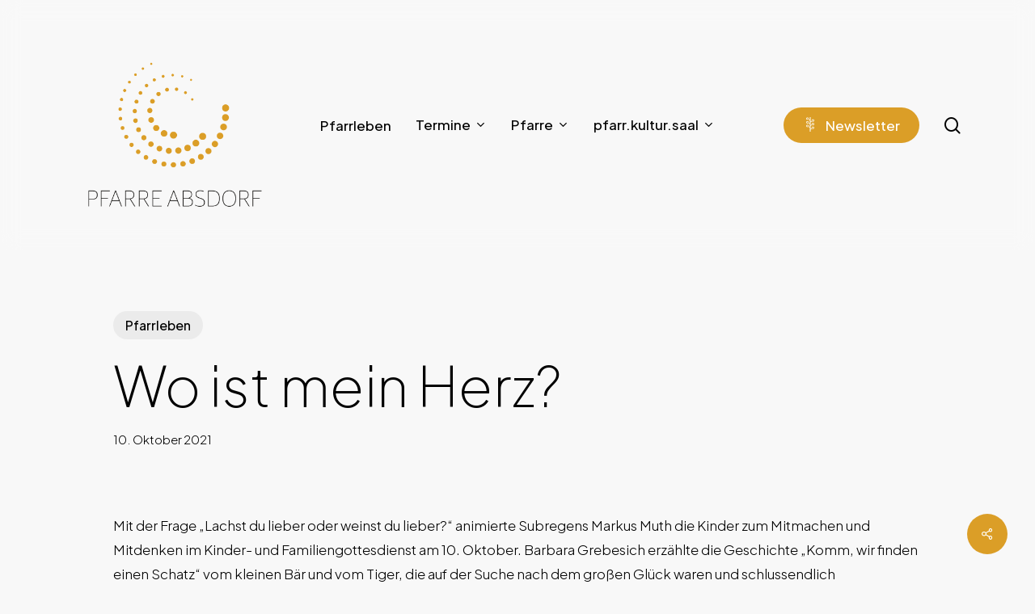

--- FILE ---
content_type: text/html; charset=UTF-8
request_url: https://www.pfarreabsdorf.at/2021/10/10/wo-ist-mein-herz/
body_size: 16147
content:
<!doctype html>
<html lang="de" class="no-js">
<head>
	<meta charset="UTF-8">
	<meta name="viewport" content="width=device-width, initial-scale=1, maximum-scale=1, user-scalable=0" /><title>Wo ist mein Herz? &#8211; Pfarre Absdorf / St. Mauritus</title>
<meta name='robots' content='max-image-preview:large' />
<link rel='dns-prefetch' href='//fonts.googleapis.com' />
<link rel="alternate" type="application/rss+xml" title="Pfarre Absdorf / St. Mauritus &raquo; Feed" href="https://www.pfarreabsdorf.at/feed/" />
<link rel="alternate" type="application/rss+xml" title="Pfarre Absdorf / St. Mauritus &raquo; Kommentar-Feed" href="https://www.pfarreabsdorf.at/comments/feed/" />
<link rel="alternate" type="text/calendar" title="Pfarre Absdorf / St. Mauritus &raquo; iCal Feed" href="https://www.pfarreabsdorf.at/termine/?ical=1" />
<link rel="alternate" title="oEmbed (JSON)" type="application/json+oembed" href="https://www.pfarreabsdorf.at/wp-json/oembed/1.0/embed?url=https%3A%2F%2Fwww.pfarreabsdorf.at%2F2021%2F10%2F10%2Fwo-ist-mein-herz%2F" />
<link rel="alternate" title="oEmbed (XML)" type="text/xml+oembed" href="https://www.pfarreabsdorf.at/wp-json/oembed/1.0/embed?url=https%3A%2F%2Fwww.pfarreabsdorf.at%2F2021%2F10%2F10%2Fwo-ist-mein-herz%2F&#038;format=xml" />
<link rel="preload" href="https://www.pfarreabsdorf.at/wp-content/themes/salient/css/fonts/icomoon.woff?v=1.3" as="font" type="font/woff" crossorigin="anonymous"><style id='wp-img-auto-sizes-contain-inline-css' type='text/css'>
img:is([sizes=auto i],[sizes^="auto," i]){contain-intrinsic-size:3000px 1500px}
/*# sourceURL=wp-img-auto-sizes-contain-inline-css */
</style>
<link rel='stylesheet' id='tribe-events-pro-mini-calendar-block-styles-css' href='https://www.pfarreabsdorf.at/wp-content/plugins/events-calendar-pro/build/css/tribe-events-pro-mini-calendar-block.css?ver=7.7.11' type='text/css' media='all' />
<link rel='stylesheet' id='wp-block-library-css' href='https://www.pfarreabsdorf.at/wp-includes/css/dist/block-library/style.min.css?ver=6.9' type='text/css' media='all' />
<style id='global-styles-inline-css' type='text/css'>
:root{--wp--preset--aspect-ratio--square: 1;--wp--preset--aspect-ratio--4-3: 4/3;--wp--preset--aspect-ratio--3-4: 3/4;--wp--preset--aspect-ratio--3-2: 3/2;--wp--preset--aspect-ratio--2-3: 2/3;--wp--preset--aspect-ratio--16-9: 16/9;--wp--preset--aspect-ratio--9-16: 9/16;--wp--preset--color--black: #000000;--wp--preset--color--cyan-bluish-gray: #abb8c3;--wp--preset--color--white: #ffffff;--wp--preset--color--pale-pink: #f78da7;--wp--preset--color--vivid-red: #cf2e2e;--wp--preset--color--luminous-vivid-orange: #ff6900;--wp--preset--color--luminous-vivid-amber: #fcb900;--wp--preset--color--light-green-cyan: #7bdcb5;--wp--preset--color--vivid-green-cyan: #00d084;--wp--preset--color--pale-cyan-blue: #8ed1fc;--wp--preset--color--vivid-cyan-blue: #0693e3;--wp--preset--color--vivid-purple: #9b51e0;--wp--preset--gradient--vivid-cyan-blue-to-vivid-purple: linear-gradient(135deg,rgb(6,147,227) 0%,rgb(155,81,224) 100%);--wp--preset--gradient--light-green-cyan-to-vivid-green-cyan: linear-gradient(135deg,rgb(122,220,180) 0%,rgb(0,208,130) 100%);--wp--preset--gradient--luminous-vivid-amber-to-luminous-vivid-orange: linear-gradient(135deg,rgb(252,185,0) 0%,rgb(255,105,0) 100%);--wp--preset--gradient--luminous-vivid-orange-to-vivid-red: linear-gradient(135deg,rgb(255,105,0) 0%,rgb(207,46,46) 100%);--wp--preset--gradient--very-light-gray-to-cyan-bluish-gray: linear-gradient(135deg,rgb(238,238,238) 0%,rgb(169,184,195) 100%);--wp--preset--gradient--cool-to-warm-spectrum: linear-gradient(135deg,rgb(74,234,220) 0%,rgb(151,120,209) 20%,rgb(207,42,186) 40%,rgb(238,44,130) 60%,rgb(251,105,98) 80%,rgb(254,248,76) 100%);--wp--preset--gradient--blush-light-purple: linear-gradient(135deg,rgb(255,206,236) 0%,rgb(152,150,240) 100%);--wp--preset--gradient--blush-bordeaux: linear-gradient(135deg,rgb(254,205,165) 0%,rgb(254,45,45) 50%,rgb(107,0,62) 100%);--wp--preset--gradient--luminous-dusk: linear-gradient(135deg,rgb(255,203,112) 0%,rgb(199,81,192) 50%,rgb(65,88,208) 100%);--wp--preset--gradient--pale-ocean: linear-gradient(135deg,rgb(255,245,203) 0%,rgb(182,227,212) 50%,rgb(51,167,181) 100%);--wp--preset--gradient--electric-grass: linear-gradient(135deg,rgb(202,248,128) 0%,rgb(113,206,126) 100%);--wp--preset--gradient--midnight: linear-gradient(135deg,rgb(2,3,129) 0%,rgb(40,116,252) 100%);--wp--preset--font-size--small: 13px;--wp--preset--font-size--medium: 20px;--wp--preset--font-size--large: 36px;--wp--preset--font-size--x-large: 42px;--wp--preset--spacing--20: 0.44rem;--wp--preset--spacing--30: 0.67rem;--wp--preset--spacing--40: 1rem;--wp--preset--spacing--50: 1.5rem;--wp--preset--spacing--60: 2.25rem;--wp--preset--spacing--70: 3.38rem;--wp--preset--spacing--80: 5.06rem;--wp--preset--shadow--natural: 6px 6px 9px rgba(0, 0, 0, 0.2);--wp--preset--shadow--deep: 12px 12px 50px rgba(0, 0, 0, 0.4);--wp--preset--shadow--sharp: 6px 6px 0px rgba(0, 0, 0, 0.2);--wp--preset--shadow--outlined: 6px 6px 0px -3px rgb(255, 255, 255), 6px 6px rgb(0, 0, 0);--wp--preset--shadow--crisp: 6px 6px 0px rgb(0, 0, 0);}:where(.is-layout-flex){gap: 0.5em;}:where(.is-layout-grid){gap: 0.5em;}body .is-layout-flex{display: flex;}.is-layout-flex{flex-wrap: wrap;align-items: center;}.is-layout-flex > :is(*, div){margin: 0;}body .is-layout-grid{display: grid;}.is-layout-grid > :is(*, div){margin: 0;}:where(.wp-block-columns.is-layout-flex){gap: 2em;}:where(.wp-block-columns.is-layout-grid){gap: 2em;}:where(.wp-block-post-template.is-layout-flex){gap: 1.25em;}:where(.wp-block-post-template.is-layout-grid){gap: 1.25em;}.has-black-color{color: var(--wp--preset--color--black) !important;}.has-cyan-bluish-gray-color{color: var(--wp--preset--color--cyan-bluish-gray) !important;}.has-white-color{color: var(--wp--preset--color--white) !important;}.has-pale-pink-color{color: var(--wp--preset--color--pale-pink) !important;}.has-vivid-red-color{color: var(--wp--preset--color--vivid-red) !important;}.has-luminous-vivid-orange-color{color: var(--wp--preset--color--luminous-vivid-orange) !important;}.has-luminous-vivid-amber-color{color: var(--wp--preset--color--luminous-vivid-amber) !important;}.has-light-green-cyan-color{color: var(--wp--preset--color--light-green-cyan) !important;}.has-vivid-green-cyan-color{color: var(--wp--preset--color--vivid-green-cyan) !important;}.has-pale-cyan-blue-color{color: var(--wp--preset--color--pale-cyan-blue) !important;}.has-vivid-cyan-blue-color{color: var(--wp--preset--color--vivid-cyan-blue) !important;}.has-vivid-purple-color{color: var(--wp--preset--color--vivid-purple) !important;}.has-black-background-color{background-color: var(--wp--preset--color--black) !important;}.has-cyan-bluish-gray-background-color{background-color: var(--wp--preset--color--cyan-bluish-gray) !important;}.has-white-background-color{background-color: var(--wp--preset--color--white) !important;}.has-pale-pink-background-color{background-color: var(--wp--preset--color--pale-pink) !important;}.has-vivid-red-background-color{background-color: var(--wp--preset--color--vivid-red) !important;}.has-luminous-vivid-orange-background-color{background-color: var(--wp--preset--color--luminous-vivid-orange) !important;}.has-luminous-vivid-amber-background-color{background-color: var(--wp--preset--color--luminous-vivid-amber) !important;}.has-light-green-cyan-background-color{background-color: var(--wp--preset--color--light-green-cyan) !important;}.has-vivid-green-cyan-background-color{background-color: var(--wp--preset--color--vivid-green-cyan) !important;}.has-pale-cyan-blue-background-color{background-color: var(--wp--preset--color--pale-cyan-blue) !important;}.has-vivid-cyan-blue-background-color{background-color: var(--wp--preset--color--vivid-cyan-blue) !important;}.has-vivid-purple-background-color{background-color: var(--wp--preset--color--vivid-purple) !important;}.has-black-border-color{border-color: var(--wp--preset--color--black) !important;}.has-cyan-bluish-gray-border-color{border-color: var(--wp--preset--color--cyan-bluish-gray) !important;}.has-white-border-color{border-color: var(--wp--preset--color--white) !important;}.has-pale-pink-border-color{border-color: var(--wp--preset--color--pale-pink) !important;}.has-vivid-red-border-color{border-color: var(--wp--preset--color--vivid-red) !important;}.has-luminous-vivid-orange-border-color{border-color: var(--wp--preset--color--luminous-vivid-orange) !important;}.has-luminous-vivid-amber-border-color{border-color: var(--wp--preset--color--luminous-vivid-amber) !important;}.has-light-green-cyan-border-color{border-color: var(--wp--preset--color--light-green-cyan) !important;}.has-vivid-green-cyan-border-color{border-color: var(--wp--preset--color--vivid-green-cyan) !important;}.has-pale-cyan-blue-border-color{border-color: var(--wp--preset--color--pale-cyan-blue) !important;}.has-vivid-cyan-blue-border-color{border-color: var(--wp--preset--color--vivid-cyan-blue) !important;}.has-vivid-purple-border-color{border-color: var(--wp--preset--color--vivid-purple) !important;}.has-vivid-cyan-blue-to-vivid-purple-gradient-background{background: var(--wp--preset--gradient--vivid-cyan-blue-to-vivid-purple) !important;}.has-light-green-cyan-to-vivid-green-cyan-gradient-background{background: var(--wp--preset--gradient--light-green-cyan-to-vivid-green-cyan) !important;}.has-luminous-vivid-amber-to-luminous-vivid-orange-gradient-background{background: var(--wp--preset--gradient--luminous-vivid-amber-to-luminous-vivid-orange) !important;}.has-luminous-vivid-orange-to-vivid-red-gradient-background{background: var(--wp--preset--gradient--luminous-vivid-orange-to-vivid-red) !important;}.has-very-light-gray-to-cyan-bluish-gray-gradient-background{background: var(--wp--preset--gradient--very-light-gray-to-cyan-bluish-gray) !important;}.has-cool-to-warm-spectrum-gradient-background{background: var(--wp--preset--gradient--cool-to-warm-spectrum) !important;}.has-blush-light-purple-gradient-background{background: var(--wp--preset--gradient--blush-light-purple) !important;}.has-blush-bordeaux-gradient-background{background: var(--wp--preset--gradient--blush-bordeaux) !important;}.has-luminous-dusk-gradient-background{background: var(--wp--preset--gradient--luminous-dusk) !important;}.has-pale-ocean-gradient-background{background: var(--wp--preset--gradient--pale-ocean) !important;}.has-electric-grass-gradient-background{background: var(--wp--preset--gradient--electric-grass) !important;}.has-midnight-gradient-background{background: var(--wp--preset--gradient--midnight) !important;}.has-small-font-size{font-size: var(--wp--preset--font-size--small) !important;}.has-medium-font-size{font-size: var(--wp--preset--font-size--medium) !important;}.has-large-font-size{font-size: var(--wp--preset--font-size--large) !important;}.has-x-large-font-size{font-size: var(--wp--preset--font-size--x-large) !important;}
/*# sourceURL=global-styles-inline-css */
</style>

<style id='classic-theme-styles-inline-css' type='text/css'>
/*! This file is auto-generated */
.wp-block-button__link{color:#fff;background-color:#32373c;border-radius:9999px;box-shadow:none;text-decoration:none;padding:calc(.667em + 2px) calc(1.333em + 2px);font-size:1.125em}.wp-block-file__button{background:#32373c;color:#fff;text-decoration:none}
/*# sourceURL=/wp-includes/css/classic-themes.min.css */
</style>
<link rel='stylesheet' id='cleverreach_style-css' href='https://www.pfarreabsdorf.at/wp-content/plugins/cleverreach/resources/css/frontend.css?ver=6.9' type='text/css' media='all' />
<link rel='stylesheet' id='nectar-portfolio-css' href='https://www.pfarreabsdorf.at/wp-content/plugins/salient-portfolio/css/portfolio.css?ver=1.7.2' type='text/css' media='all' />
<link rel='stylesheet' id='salient-social-css' href='https://www.pfarreabsdorf.at/wp-content/plugins/salient-social/css/style.css?ver=1.2.2' type='text/css' media='all' />
<style id='salient-social-inline-css' type='text/css'>

  .sharing-default-minimal .nectar-love.loved,
  body .nectar-social[data-color-override="override"].fixed > a:before, 
  body .nectar-social[data-color-override="override"].fixed .nectar-social-inner a,
  .sharing-default-minimal .nectar-social[data-color-override="override"] .nectar-social-inner a:hover,
  .nectar-social.vertical[data-color-override="override"] .nectar-social-inner a:hover {
    background-color: #db9e27;
  }
  .nectar-social.hover .nectar-love.loved,
  .nectar-social.hover > .nectar-love-button a:hover,
  .nectar-social[data-color-override="override"].hover > div a:hover,
  #single-below-header .nectar-social[data-color-override="override"].hover > div a:hover,
  .nectar-social[data-color-override="override"].hover .share-btn:hover,
  .sharing-default-minimal .nectar-social[data-color-override="override"] .nectar-social-inner a {
    border-color: #db9e27;
  }
  #single-below-header .nectar-social.hover .nectar-love.loved i,
  #single-below-header .nectar-social.hover[data-color-override="override"] a:hover,
  #single-below-header .nectar-social.hover[data-color-override="override"] a:hover i,
  #single-below-header .nectar-social.hover .nectar-love-button a:hover i,
  .nectar-love:hover i,
  .hover .nectar-love:hover .total_loves,
  .nectar-love.loved i,
  .nectar-social.hover .nectar-love.loved .total_loves,
  .nectar-social.hover .share-btn:hover, 
  .nectar-social[data-color-override="override"].hover .nectar-social-inner a:hover,
  .nectar-social[data-color-override="override"].hover > div:hover span,
  .sharing-default-minimal .nectar-social[data-color-override="override"] .nectar-social-inner a:not(:hover) i,
  .sharing-default-minimal .nectar-social[data-color-override="override"] .nectar-social-inner a:not(:hover) {
    color: #db9e27;
  }
/*# sourceURL=salient-social-inline-css */
</style>
<link rel='stylesheet' id='salient-grid-system-css' href='https://www.pfarreabsdorf.at/wp-content/themes/salient/css/build/grid-system.css?ver=15.0.6' type='text/css' media='all' />
<link rel='stylesheet' id='main-styles-css' href='https://www.pfarreabsdorf.at/wp-content/themes/salient/css/build/style.css?ver=15.0.6' type='text/css' media='all' />
<link rel='stylesheet' id='nectar-header-layout-centered-menu-css' href='https://www.pfarreabsdorf.at/wp-content/themes/salient/css/build/header/header-layout-centered-menu.css?ver=15.0.6' type='text/css' media='all' />
<link rel='stylesheet' id='nectar-single-styles-css' href='https://www.pfarreabsdorf.at/wp-content/themes/salient/css/build/single.css?ver=15.0.6' type='text/css' media='all' />
<link rel='stylesheet' id='nectar-element-recent-posts-css' href='https://www.pfarreabsdorf.at/wp-content/themes/salient/css/build/elements/element-recent-posts.css?ver=15.0.6' type='text/css' media='all' />
<link rel='stylesheet' id='nectar-basic-events-calendar-css' href='https://www.pfarreabsdorf.at/wp-content/themes/salient/css/build/third-party/events-calendar.css?ver=15.0.6' type='text/css' media='all' />
<link rel='stylesheet' id='nectar_default_font_open_sans-css' href='https://fonts.googleapis.com/css?family=Open+Sans%3A300%2C400%2C600%2C700&#038;subset=latin%2Clatin-ext&#038;display=swap' type='text/css' media='all' />
<link rel='stylesheet' id='responsive-css' href='https://www.pfarreabsdorf.at/wp-content/themes/salient/css/build/responsive.css?ver=15.0.6' type='text/css' media='all' />
<link rel='stylesheet' id='select2-css' href='https://www.pfarreabsdorf.at/wp-content/themes/salient/css/build/plugins/select2.css?ver=4.0.1' type='text/css' media='all' />
<link rel='stylesheet' id='skin-material-css' href='https://www.pfarreabsdorf.at/wp-content/themes/salient/css/build/skin-material.css?ver=15.0.6' type='text/css' media='all' />
<link rel='stylesheet' id='salient-wp-menu-dynamic-css' href='https://www.pfarreabsdorf.at/wp-content/uploads/salient/menu-dynamic.css?ver=62419' type='text/css' media='all' />
<link rel='stylesheet' id='js_composer_front-css' href='https://www.pfarreabsdorf.at/wp-content/plugins/js_composer_salient/assets/css/js_composer.min.css?ver=6.9.1' type='text/css' media='all' />
<link rel='stylesheet' id='dynamic-css-css' href='https://www.pfarreabsdorf.at/wp-content/themes/salient/css/salient-dynamic-styles.css?ver=69647' type='text/css' media='all' />
<style id='dynamic-css-inline-css' type='text/css'>
.single.single-post .container-wrap{padding-top:0;}.main-content .featured-media-under-header{padding:min(6vw,90px) 0;}.featured-media-under-header__featured-media:not([data-has-img="false"]){margin-top:min(6vw,90px);}.featured-media-under-header__featured-media:not([data-format="video"]):not([data-format="audio"]):not([data-has-img="false"]){overflow:hidden;position:relative;padding-bottom:40%;}.featured-media-under-header__meta-wrap{display:flex;flex-wrap:wrap;align-items:center;}.featured-media-under-header__meta-wrap .meta-author{display:inline-flex;align-items:center;}.featured-media-under-header__meta-wrap .meta-author img{margin-right:8px;width:28px;border-radius:100px;}.featured-media-under-header__featured-media .post-featured-img{display:block;line-height:0;top:auto;bottom:0;height:calc(100% + 75px);}.featured-media-under-header__featured-media .post-featured-img img{position:absolute;top:0;left:0;width:100%;height:100%;object-fit:cover;object-position:top;}@media only screen and (max-width:690px){.featured-media-under-header__featured-media .post-featured-img{height:calc(100% + 45px);}.featured-media-under-header__meta-wrap{font-size:14px;}}.featured-media-under-header__featured-media[data-align="center"] .post-featured-img img{object-position:center;}.featured-media-under-header__featured-media[data-align="bottom"] .post-featured-img img{object-position:bottom;}.featured-media-under-header h1{margin:max(min(0.35em,35px),20px) 0 max(min(0.25em,25px),15px) 0;}.featured-media-under-header__cat-wrap .meta-category a{line-height:1;padding:7px 15px;margin-right:15px;}.featured-media-under-header__cat-wrap .meta-category a:not(:hover){background-color:rgba(0,0,0,0.05);}.featured-media-under-header__cat-wrap .meta-category a:hover{color:#fff;}.featured-media-under-header__meta-wrap a,.featured-media-under-header__cat-wrap a{color:inherit;}.featured-media-under-header__meta-wrap > span:not(:first-child):not(.rich-snippet-hidden):before{content:"·";padding:0 .5em;}@media only screen and (min-width:690px){[data-animate="fade_in"] .featured-media-under-header__cat-wrap,[data-animate="fade_in"].featured-media-under-header .entry-title,[data-animate="fade_in"] .featured-media-under-header__meta-wrap,[data-animate="fade_in"] .featured-media-under-header__featured-media,[data-animate="fade_in"].featured-media-under-header + .row .content-inner{opacity:0;transform:translateY(60px);animation:nectar_featured_media_load 1s cubic-bezier(0.25,1,0.5,1) forwards;}[data-animate="fade_in"] .featured-media-under-header__cat-wrap{animation-delay:0.1s;}[data-animate="fade_in"].featured-media-under-header .entry-title{animation-delay:0.2s;}[data-animate="fade_in"] .featured-media-under-header__meta-wrap{animation-delay:0.3s;}[data-animate="fade_in"] .featured-media-under-header__featured-media{animation-delay:0.4s;}[data-animate="fade_in"].featured-media-under-header + .row .content-inner{animation-delay:0.5s;}}@keyframes nectar_featured_media_load{0%{transform:translateY(60px);opacity:0;}100%{transform:translateY(0px);opacity:1;}}#header-space{background-color:#f8f8f8}@media only screen and (min-width:1000px){body #ajax-content-wrap.no-scroll{min-height:calc(100vh - 310px);height:calc(100vh - 310px)!important;}}@media only screen and (min-width:1000px){#page-header-wrap.fullscreen-header,#page-header-wrap.fullscreen-header #page-header-bg,html:not(.nectar-box-roll-loaded) .nectar-box-roll > #page-header-bg.fullscreen-header,.nectar_fullscreen_zoom_recent_projects,#nectar_fullscreen_rows:not(.afterLoaded) > div{height:calc(100vh - 309px);}.wpb_row.vc_row-o-full-height.top-level,.wpb_row.vc_row-o-full-height.top-level > .col.span_12{min-height:calc(100vh - 309px);}html:not(.nectar-box-roll-loaded) .nectar-box-roll > #page-header-bg.fullscreen-header{top:310px;}.nectar-slider-wrap[data-fullscreen="true"]:not(.loaded),.nectar-slider-wrap[data-fullscreen="true"]:not(.loaded) .swiper-container{height:calc(100vh - 308px)!important;}.admin-bar .nectar-slider-wrap[data-fullscreen="true"]:not(.loaded),.admin-bar .nectar-slider-wrap[data-fullscreen="true"]:not(.loaded) .swiper-container{height:calc(100vh - 308px - 32px)!important;}}.admin-bar[class*="page-template-template-no-header"] .wpb_row.vc_row-o-full-height.top-level,.admin-bar[class*="page-template-template-no-header"] .wpb_row.vc_row-o-full-height.top-level > .col.span_12{min-height:calc(100vh - 32px);}body[class*="page-template-template-no-header"] .wpb_row.vc_row-o-full-height.top-level,body[class*="page-template-template-no-header"] .wpb_row.vc_row-o-full-height.top-level > .col.span_12{min-height:100vh;}@media only screen and (max-width:999px){.using-mobile-browser #nectar_fullscreen_rows:not(.afterLoaded):not([data-mobile-disable="on"]) > div{height:calc(100vh - 256px);}.using-mobile-browser .wpb_row.vc_row-o-full-height.top-level,.using-mobile-browser .wpb_row.vc_row-o-full-height.top-level > .col.span_12,[data-permanent-transparent="1"].using-mobile-browser .wpb_row.vc_row-o-full-height.top-level,[data-permanent-transparent="1"].using-mobile-browser .wpb_row.vc_row-o-full-height.top-level > .col.span_12{min-height:calc(100vh - 256px);}html:not(.nectar-box-roll-loaded) .nectar-box-roll > #page-header-bg.fullscreen-header,.nectar_fullscreen_zoom_recent_projects,.nectar-slider-wrap[data-fullscreen="true"]:not(.loaded),.nectar-slider-wrap[data-fullscreen="true"]:not(.loaded) .swiper-container,#nectar_fullscreen_rows:not(.afterLoaded):not([data-mobile-disable="on"]) > div{height:calc(100vh - 203px);}.wpb_row.vc_row-o-full-height.top-level,.wpb_row.vc_row-o-full-height.top-level > .col.span_12{min-height:calc(100vh - 203px);}body[data-transparent-header="false"] #ajax-content-wrap.no-scroll{min-height:calc(100vh - 203px);height:calc(100vh - 203px);}}#ajax-content-wrap .vc_row.left_padding_6vw .row_col_wrap_12{padding-left:6vw;}#ajax-content-wrap .vc_row.right_padding_6vw .row_col_wrap_12{padding-right:6vw;}@media only screen and (max-width:999px){.vc_row.top_padding_tablet_20pct{padding-top:20%!important;}}@media only screen and (max-width:999px){.vc_row.bottom_padding_tablet_10pct{padding-bottom:10%!important;}}#ajax-content-wrap .vc_row.inner_row.left_padding_5pct .row_col_wrap_12_inner{padding-left:5%;}#ajax-content-wrap .vc_row.inner_row.right_padding_5pct .row_col_wrap_12_inner{padding-right:5%;}.wpb_column.el_spacing_0px > .vc_column-inner > .wpb_wrapper > div:not(:last-child){margin-bottom:0;}.wpb_column.child_column.el_spacing_10px > .vc_column-inner > .wpb_wrapper > div:not(:last-child){margin-bottom:10px;}@media only screen and (max-width:999px){.wpb_column.child_column.bottom_margin_tablet_0px{margin-bottom:0!important;}}@media only screen and (max-width:999px){body .vc_row-fluid:not(.full-width-content) > .span_12 .vc_col-sm-2:not(:last-child):not([class*="vc_col-xs-"]){margin-bottom:25px;}}@media only screen and (min-width :690px) and (max-width :999px){body .vc_col-sm-2{width:31.2%;margin-left:3.1%;}body .full-width-content .vc_col-sm-2{width:33.3%;margin-left:0;}.vc_row-fluid .vc_col-sm-2[class*="vc_col-sm-"]:first-child:not([class*="offset"]),.vc_row-fluid .vc_col-sm-2[class*="vc_col-sm-"]:nth-child(3n+4):not([class*="offset"]){margin-left:0;}}@media only screen and (max-width :690px){body .vc_row-fluid .vc_col-sm-2:not([class*="vc_col-xs"]),body .vc_row-fluid.full-width-content .vc_col-sm-2:not([class*="vc_col-xs"]){width:50%;}.vc_row-fluid .vc_col-sm-2[class*="vc_col-sm-"]:first-child:not([class*="offset"]),.vc_row-fluid .vc_col-sm-2[class*="vc_col-sm-"]:nth-child(2n+3):not([class*="offset"]){margin-left:0;}}@media only screen,print{.wpb_column.right_padding_desktop_25pct > .vc_column-inner{padding-right:25%;}}@media only screen,print{.wpb_column.right_padding_desktop_25pct > .n-sticky > .vc_column-inner{padding-right:25%;}}@media only screen and (max-width:999px){.nectar-cta.display_tablet_inherit{display:inherit;}}.nectar-cta.font_size_desktop_1-3vw,.nectar-cta.font_size_desktop_1-3vw *{font-size:1.3vw;line-height:1.1;}.nectar-cta.font_size_desktop_1-3vw[data-style="underline"],.nectar-cta.font_size_desktop_1-3vw *{line-height:1.5;}@media only screen and (max-width:999px){body .nectar-cta.font_size_tablet_16px,body .nectar-cta.font_size_tablet_16px *{font-size:16px;line-height:1.1;}}.nectar-cta.has-icon[data-style="underline"] .link_wrap .link_text{line-height:1.5;}.nectar-cta.has-icon[data-style="underline"] .nectar-button-type{display:flex;align-items:center;}.nectar-cta.has-icon[data-style="underline"] .nectar-button-type .text{margin-right:.7em;}.nectar-cta.has-icon .link_wrap{display:flex;align-items:center;}.nectar-cta.has-icon .link_wrap i{margin-right:.7em;line-height:1;font-size:1.3em;}.nectar-cta.has-icon .link_wrap .link_text{line-height:1;}.nectar-cta.has-icon .link_wrap i svg{width:1.3em;fill:currentColor;}.nectar-cta.has-icon .im-icon-wrap,.nectar-cta.has-icon .im-icon-wrap *{display:block;}@media only screen and (max-width:690px){.nectar-cta.display_phone_inherit{display:inherit;}}@media only screen and (max-width:690px){.wpb_column.child_column.bottom_margin_phone_30px{margin-bottom:30px!important;}}.screen-reader-text,.nectar-skip-to-content:not(:focus){border:0;clip:rect(1px,1px,1px,1px);clip-path:inset(50%);height:1px;margin:-1px;overflow:hidden;padding:0;position:absolute!important;width:1px;word-wrap:normal!important;}.row .col img:not([srcset]){width:auto;}.row .col img.img-with-animation.nectar-lazy:not([srcset]){width:100%;}
dt {
    font-family: 'Open Sans';
    font-weight: 600;
    font-size: 11px;
    color: #333;
/*# sourceURL=dynamic-css-inline-css */
</style>
<link rel='stylesheet' id='redux-google-fonts-salient_redux-css' href='https://fonts.googleapis.com/css?family=Plus+Jakarta+Sans%3A700%2C500%2C200%2C400%2C300%7CCaveat%3A400&#038;subset=latin&#038;display=swap&#038;ver=1735904013' type='text/css' media='all' />
<script type="text/javascript" src="https://www.pfarreabsdorf.at/wp-includes/js/jquery/jquery.min.js?ver=3.7.1" id="jquery-core-js"></script>
<script type="text/javascript" src="https://www.pfarreabsdorf.at/wp-includes/js/jquery/jquery-migrate.min.js?ver=3.4.1" id="jquery-migrate-js"></script>
<link rel="https://api.w.org/" href="https://www.pfarreabsdorf.at/wp-json/" /><link rel="alternate" title="JSON" type="application/json" href="https://www.pfarreabsdorf.at/wp-json/wp/v2/posts/293" /><link rel="EditURI" type="application/rsd+xml" title="RSD" href="https://www.pfarreabsdorf.at/xmlrpc.php?rsd" />
<meta name="generator" content="WordPress 6.9" />
<link rel="canonical" href="https://www.pfarreabsdorf.at/2021/10/10/wo-ist-mein-herz/" />
<link rel='shortlink' href='https://www.pfarreabsdorf.at/?p=293' />
<meta name="tec-api-version" content="v1"><meta name="tec-api-origin" content="https://www.pfarreabsdorf.at"><link rel="alternate" href="https://www.pfarreabsdorf.at/wp-json/tribe/events/v1/" /><script type="text/javascript"> var root = document.getElementsByTagName( "html" )[0]; root.setAttribute( "class", "js" ); </script><meta name="generator" content="Powered by WPBakery Page Builder - drag and drop page builder for WordPress."/>
<link rel="icon" href="https://www.pfarreabsdorf.at/wp-content/uploads/2022/12/cropped-favicon-32x32.png" sizes="32x32" />
<link rel="icon" href="https://www.pfarreabsdorf.at/wp-content/uploads/2022/12/cropped-favicon-192x192.png" sizes="192x192" />
<link rel="apple-touch-icon" href="https://www.pfarreabsdorf.at/wp-content/uploads/2022/12/cropped-favicon-180x180.png" />
<meta name="msapplication-TileImage" content="https://www.pfarreabsdorf.at/wp-content/uploads/2022/12/cropped-favicon-270x270.png" />
		<style type="text/css" id="wp-custom-css">
			.tribe-events-nav-next{
	list-style-type:none;	
}
.tribe-events-nav-previous{
	list-style-type:none;	
}

.subheader {
    display: none !important;
}

.meta-date {
    font-size: 15px;
	
}
		</style>
		<noscript><style> .wpb_animate_when_almost_visible { opacity: 1; }</style></noscript><link rel='stylesheet' id='font-awesome-css' href='https://www.pfarreabsdorf.at/wp-content/themes/salient/css/font-awesome.min.css?ver=4.7.1' type='text/css' media='all' />
<link data-pagespeed-no-defer data-nowprocket data-wpacu-skip nitro-exclude data-no-optimize data-noptimize rel='stylesheet' id='main-styles-non-critical-css' href='https://www.pfarreabsdorf.at/wp-content/themes/salient/css/build/style-non-critical.css?ver=15.0.6' type='text/css' media='all' />
<link data-pagespeed-no-defer data-nowprocket data-wpacu-skip nitro-exclude data-no-optimize data-noptimize rel='stylesheet' id='fancyBox-css' href='https://www.pfarreabsdorf.at/wp-content/themes/salient/css/build/plugins/jquery.fancybox.css?ver=3.3.1' type='text/css' media='all' />
<link data-pagespeed-no-defer data-nowprocket data-wpacu-skip nitro-exclude data-no-optimize data-noptimize rel='stylesheet' id='nectar-ocm-core-css' href='https://www.pfarreabsdorf.at/wp-content/themes/salient/css/build/off-canvas/core.css?ver=15.0.6' type='text/css' media='all' />
<link data-pagespeed-no-defer data-nowprocket data-wpacu-skip nitro-exclude data-no-optimize data-noptimize rel='stylesheet' id='nectar-ocm-slide-out-right-material-css' href='https://www.pfarreabsdorf.at/wp-content/themes/salient/css/build/off-canvas/slide-out-right-material.css?ver=15.0.6' type='text/css' media='all' />
</head><body class="wp-singular post-template-default single single-post postid-293 single-format-standard wp-theme-salient tribe-no-js material wpb-js-composer js-comp-ver-6.9.1 vc_responsive" data-footer-reveal="false" data-footer-reveal-shadow="none" data-header-format="centered-menu" data-body-border="off" data-boxed-style="" data-header-breakpoint="1000" data-dropdown-style="minimal" data-cae="easeOutQuart" data-cad="1400" data-megamenu-width="contained" data-aie="none" data-ls="fancybox" data-apte="standard" data-hhun="1" data-fancy-form-rcs="1" data-form-style="default" data-form-submit="default" data-is="minimal" data-button-style="rounded_shadow" data-user-account-button="false" data-flex-cols="true" data-col-gap="50px" data-header-inherit-rc="false" data-header-search="true" data-animated-anchors="true" data-ajax-transitions="false" data-full-width-header="true" data-slide-out-widget-area="true" data-slide-out-widget-area-style="slide-out-from-right" data-user-set-ocm="off" data-loading-animation="none" data-bg-header="false" data-responsive="1" data-ext-responsive="true" data-ext-padding="60" data-header-resize="0" data-header-color="custom" data-cart="false" data-remove-m-parallax="" data-remove-m-video-bgs="" data-m-animate="1" data-force-header-trans-color="light" data-smooth-scrolling="0" data-permanent-transparent="false" >
	
	<script type="text/javascript">
	 (function(window, document) {

		 if(navigator.userAgent.match(/(Android|iPod|iPhone|iPad|BlackBerry|IEMobile|Opera Mini)/)) {
			 document.body.className += " using-mobile-browser mobile ";
		 }

		 if( !("ontouchstart" in window) ) {

			 var body = document.querySelector("body");
			 var winW = window.innerWidth;
			 var bodyW = body.clientWidth;

			 if (winW > bodyW + 4) {
				 body.setAttribute("style", "--scroll-bar-w: " + (winW - bodyW - 4) + "px");
			 } else {
				 body.setAttribute("style", "--scroll-bar-w: 0px");
			 }
		 }

	 })(window, document);
   </script><a href="#ajax-content-wrap" class="nectar-skip-to-content">Skip to main content</a><div class="ocm-effect-wrap"><div class="ocm-effect-wrap-inner">	
	<div id="header-space"  data-header-mobile-fixed='1'></div> 
	
		<div id="header-outer" data-has-menu="true" data-has-buttons="yes" data-header-button_style="shadow_hover_scale" data-using-pr-menu="true" data-mobile-fixed="1" data-ptnm="false" data-lhe="animated_underline" data-user-set-bg="#f8f8f8" data-format="centered-menu" data-permanent-transparent="false" data-megamenu-rt="0" data-remove-fixed="0" data-header-resize="0" data-cart="false" data-transparency-option="" data-box-shadow="none" data-shrink-num="6" data-using-secondary="0" data-using-logo="1" data-logo-height="250" data-m-logo-height="180" data-padding="30" data-full-width="true" data-condense="false" >
		
<div id="search-outer" class="nectar">
	<div id="search">
		<div class="container">
			 <div id="search-box">
				 <div class="inner-wrap">
					 <div class="col span_12">
						  <form role="search" action="https://www.pfarreabsdorf.at/" method="GET">
														 <input type="text" name="s" id="s" value="" aria-label="Search" placeholder="Einfach reintippen was sie suchen." />
							 
						
												</form>
					</div><!--/span_12-->
				</div><!--/inner-wrap-->
			 </div><!--/search-box-->
			 <div id="close"><a href="#"><span class="screen-reader-text">Close Search</span>
				<span class="close-wrap"> <span class="close-line close-line1"></span> <span class="close-line close-line2"></span> </span>				 </a></div>
		 </div><!--/container-->
	</div><!--/search-->
</div><!--/search-outer-->

<header id="top">
	<div class="container">
		<div class="row">
			<div class="col span_3">
								<a id="logo" href="https://www.pfarreabsdorf.at" data-supplied-ml-starting-dark="false" data-supplied-ml-starting="false" data-supplied-ml="false" >
					<img class="stnd skip-lazy dark-version" width="866" height="866" alt="Pfarre Absdorf / St. Mauritus" src="https://www.pfarreabsdorf.at/wp-content/uploads/2022/12/logo_pfarre_absdorf_transp1-1.png"  />				</a>
							</div><!--/span_3-->

			<div class="col span_9 col_last">
									<div class="nectar-mobile-only mobile-header"><div class="inner"><ul id="menu-saas-pull-right" class="sf-menu"><li id="menu-item-30" class="menu-item menu-item-type-custom menu-item-object-custom menu-item-btn-style-button_accent-color menu-item-has-icon menu-item-30"><a href="https://pfarreabsdorf.at/newsletter-anmelden/"><span class="nectar-menu-icon svg-icon"><svg version="1.1" xmlns="http://www.w3.org/2000/svg" width="32" height="32" viewBox="0 0 32 32">
        <path d="M16 32.667c-0.367 0-0.667-0.3-0.667-0.667v-32c0-0.367 0.3-0.667 0.667-0.667s0.667 0.3 0.667 0.667v32c0 0.367-0.3 0.667-0.667 0.667zM10 2c0.737 0 1.333 0.597 1.333 1.333s-0.596 1.333-1.333 1.333-1.333-0.597-1.333-1.333 0.596-1.333 1.333-1.333zM10 0.667c-1.472 0-2.667 1.195-2.667 2.667s1.195 2.667 2.667 2.667 2.667-1.195 2.667-2.667-1.195-2.667-2.667-2.667v0zM16 7.779c-0.128 0-0.255-0.036-0.369-0.112l-4.249-2.833c-0.305-0.204-0.389-0.619-0.187-0.924 0.204-0.305 0.62-0.387 0.923-0.185l4.251 2.833c0.305 0.204 0.388 0.619 0.185 0.924-0.129 0.193-0.339 0.297-0.553 0.297zM10 10c0.737 0 1.333 0.597 1.333 1.333s-0.596 1.333-1.333 1.333-1.333-0.597-1.333-1.333 0.596-1.333 1.333-1.333zM10 8.667c-1.472 0-2.667 1.195-2.667 2.667s1.195 2.667 2.667 2.667 2.667-1.195 2.667-2.667-1.195-2.667-2.667-2.667v0zM16 15.779c-0.128 0-0.255-0.036-0.369-0.112l-4.249-2.833c-0.305-0.204-0.389-0.619-0.187-0.924 0.204-0.305 0.62-0.387 0.923-0.185l4.251 2.833c0.305 0.204 0.388 0.619 0.185 0.924-0.129 0.193-0.339 0.297-0.553 0.297zM10 18c0.737 0 1.333 0.597 1.333 1.333s-0.596 1.333-1.333 1.333-1.333-0.597-1.333-1.333 0.596-1.333 1.333-1.333zM10 16.667c-1.472 0-2.667 1.195-2.667 2.667s1.195 2.667 2.667 2.667 2.667-1.195 2.667-2.667-1.195-2.667-2.667-2.667v0zM16 23.779c-0.128 0-0.255-0.036-0.369-0.112l-4.249-2.833c-0.305-0.203-0.389-0.619-0.187-0.924 0.204-0.305 0.62-0.388 0.923-0.185l4.251 2.833c0.305 0.203 0.388 0.619 0.185 0.924-0.129 0.193-0.339 0.297-0.553 0.297zM22 6c0.737 0 1.333 0.597 1.333 1.333s-0.596 1.333-1.333 1.333-1.333-0.597-1.333-1.333 0.596-1.333 1.333-1.333zM22 4.667c-1.472 0-2.667 1.195-2.667 2.667s1.195 2.667 2.667 2.667 2.667-1.195 2.667-2.667-1.195-2.667-2.667-2.667v0zM16 11.779c-0.215 0-0.424-0.104-0.555-0.297-0.203-0.305-0.121-0.72 0.185-0.924l4.251-2.833c0.304-0.204 0.719-0.124 0.924 0.185 0.203 0.305 0.12 0.72-0.187 0.924l-4.249 2.833c-0.115 0.076-0.241 0.112-0.369 0.112zM22 14c0.737 0 1.333 0.597 1.333 1.333s-0.596 1.333-1.333 1.333-1.333-0.597-1.333-1.333 0.596-1.333 1.333-1.333zM22 12.667c-1.472 0-2.667 1.195-2.667 2.667s1.195 2.667 2.667 2.667 2.667-1.195 2.667-2.667c0-1.472-1.195-2.667-2.667-2.667v0zM16 19.779c-0.215 0-0.424-0.104-0.555-0.297-0.203-0.305-0.121-0.721 0.185-0.924l4.251-2.833c0.304-0.204 0.719-0.124 0.923 0.185 0.201 0.305 0.12 0.72-0.188 0.924l-4.249 2.833c-0.112 0.076-0.239 0.112-0.367 0.112zM22 22c0.737 0 1.333 0.597 1.333 1.333s-0.596 1.333-1.333 1.333-1.333-0.597-1.333-1.333 0.596-1.333 1.333-1.333zM22 20.667c-1.472 0-2.667 1.195-2.667 2.667s1.195 2.667 2.667 2.667 2.667-1.195 2.667-2.667-1.195-2.667-2.667-2.667v0zM16 27.779c-0.215 0-0.424-0.104-0.555-0.297-0.203-0.305-0.121-0.721 0.185-0.924l4.251-2.833c0.304-0.203 0.719-0.123 0.923 0.185 0.201 0.305 0.12 0.721-0.188 0.924l-4.249 2.833c-0.112 0.076-0.239 0.112-0.367 0.112z"></path>
        </svg></span><span class="menu-title-text">Newsletter</span></a></li>
</ul></div></div>
									<a class="mobile-search" href="#searchbox"><span class="nectar-icon icon-salient-search" aria-hidden="true"></span><span class="screen-reader-text">search</span></a>
														<div class="slide-out-widget-area-toggle mobile-icon slide-out-from-right" data-custom-color="false" data-icon-animation="simple-transform">
						<div> <a href="#sidewidgetarea" aria-label="Navigation Menu" aria-expanded="false" class="closed">
							<span class="screen-reader-text">Menu</span><span aria-hidden="true"> <i class="lines-button x2"> <i class="lines"></i> </i> </span>
						</a></div>
					</div>
				
									<nav>
													<ul class="sf-menu">
								<li id="menu-item-115" class="menu-item menu-item-type-custom menu-item-object-custom nectar-regular-menu-item menu-item-115"><a href="https://www.pfarreabsdorf.at/category/pfarrleben/"><span class="menu-title-text">Pfarrleben</span></a></li>
<li id="menu-item-114" class="menu-item menu-item-type-custom menu-item-object-custom menu-item-has-children nectar-regular-menu-item sf-with-ul menu-item-114"><a href="https://www.pfarreabsdorf.at/termine/"><span class="menu-title-text">Termine</span><span class="sf-sub-indicator"><i class="fa fa-angle-down icon-in-menu" aria-hidden="true"></i></span></a>
<ul class="sub-menu">
	<li id="menu-item-4532" class="menu-item menu-item-type-custom menu-item-object-custom nectar-regular-menu-item menu-item-4532"><a href="https://www.pfarreabsdorf.at/termine/kategorie/pfarrleben/"><span class="menu-title-text">Pfarrleben</span></a></li>
	<li id="menu-item-4529" class="menu-item menu-item-type-custom menu-item-object-custom nectar-regular-menu-item menu-item-4529"><a href="https://www.pfarreabsdorf.at/termine/kategorie/pfarrkultursaal/"><span class="menu-title-text">pfarr.kultur.saal</span></a></li>
</ul>
</li>
<li id="menu-item-752" class="menu-item menu-item-type-custom menu-item-object-custom menu-item-has-children nectar-regular-menu-item sf-with-ul menu-item-752"><a href="#"><span class="menu-title-text">Pfarre</span><span class="sf-sub-indicator"><i class="fa fa-angle-down icon-in-menu" aria-hidden="true"></i></span></a>
<ul class="sub-menu">
	<li id="menu-item-753" class="menu-item menu-item-type-custom menu-item-object-custom nectar-regular-menu-item menu-item-753"><a href="/pfarrteam/"><span class="menu-title-text">Pfarrteam</span></a></li>
	<li id="menu-item-754" class="menu-item menu-item-type-custom menu-item-object-custom nectar-regular-menu-item menu-item-754"><a href="/pfarrkirche/"><span class="menu-title-text">Pfarrkirche</span></a></li>
	<li id="menu-item-763" class="menu-item menu-item-type-custom menu-item-object-custom nectar-regular-menu-item menu-item-763"><a href="/pfarrblatt/"><span class="menu-title-text">Pfarrblatt</span></a></li>
	<li id="menu-item-757" class="menu-item menu-item-type-custom menu-item-object-custom nectar-regular-menu-item menu-item-757"><a href="https://pfarreabsdorf.at/pfarrliche-gruppen/"><span class="menu-title-text">Pfarrliche Gruppen</span></a></li>
	<li id="menu-item-755" class="menu-item menu-item-type-custom menu-item-object-custom nectar-regular-menu-item menu-item-755"><a href="https://pfarreabsdorf.at/sakramente/"><span class="menu-title-text">Sakramente</span></a></li>
	<li id="menu-item-756" class="menu-item menu-item-type-custom menu-item-object-custom nectar-regular-menu-item menu-item-756"><a href="https://pfarreabsdorf.at/geschichte/"><span class="menu-title-text">Geschichte</span></a></li>
</ul>
</li>
<li id="menu-item-4642" class="menu-item menu-item-type-post_type menu-item-object-page menu-item-has-children nectar-regular-menu-item sf-with-ul menu-item-4642"><a href="https://www.pfarreabsdorf.at/pfarrkultursaal/"><span class="menu-title-text">pfarr.kultur.saal</span><span class="sf-sub-indicator"><i class="fa fa-angle-down icon-in-menu" aria-hidden="true"></i></span></a>
<ul class="sub-menu">
	<li id="menu-item-8737" class="menu-item menu-item-type-custom menu-item-object-custom nectar-regular-menu-item menu-item-8737"><a href="https://www.pfarreabsdorf.at/pfarrkultursaal/"><span class="menu-title-text">Saal</span></a></li>
	<li id="menu-item-17186" class="menu-item menu-item-type-custom menu-item-object-custom nectar-regular-menu-item menu-item-17186"><a href="https://www.pfarreabsdorf.at/termine/kategorie/pfarrkultursaal/"><span class="menu-title-text">Termine</span></a></li>
	<li id="menu-item-6601" class="menu-item menu-item-type-post_type menu-item-object-page nectar-regular-menu-item menu-item-6601"><a href="https://www.pfarreabsdorf.at/beispiele-fuer-eine-hochzeitstafel/"><span class="menu-title-text">Hochzeitstafeln</span></a></li>
</ul>
</li>
							</ul>
													<ul class="buttons sf-menu" data-user-set-ocm="off">

								<li class="menu-item menu-item-type-custom menu-item-object-custom nectar-regular-menu-item menu-item-btn-style-button_accent-color menu-item-hover-text-reveal-wave menu-item-has-icon menu-item-30"><a href="https://pfarreabsdorf.at/newsletter-anmelden/"><span class="nectar-menu-icon svg-icon"><svg version="1.1" xmlns="http://www.w3.org/2000/svg" width="32" height="32" viewBox="0 0 32 32">
        <path d="M16 32.667c-0.367 0-0.667-0.3-0.667-0.667v-32c0-0.367 0.3-0.667 0.667-0.667s0.667 0.3 0.667 0.667v32c0 0.367-0.3 0.667-0.667 0.667zM10 2c0.737 0 1.333 0.597 1.333 1.333s-0.596 1.333-1.333 1.333-1.333-0.597-1.333-1.333 0.596-1.333 1.333-1.333zM10 0.667c-1.472 0-2.667 1.195-2.667 2.667s1.195 2.667 2.667 2.667 2.667-1.195 2.667-2.667-1.195-2.667-2.667-2.667v0zM16 7.779c-0.128 0-0.255-0.036-0.369-0.112l-4.249-2.833c-0.305-0.204-0.389-0.619-0.187-0.924 0.204-0.305 0.62-0.387 0.923-0.185l4.251 2.833c0.305 0.204 0.388 0.619 0.185 0.924-0.129 0.193-0.339 0.297-0.553 0.297zM10 10c0.737 0 1.333 0.597 1.333 1.333s-0.596 1.333-1.333 1.333-1.333-0.597-1.333-1.333 0.596-1.333 1.333-1.333zM10 8.667c-1.472 0-2.667 1.195-2.667 2.667s1.195 2.667 2.667 2.667 2.667-1.195 2.667-2.667-1.195-2.667-2.667-2.667v0zM16 15.779c-0.128 0-0.255-0.036-0.369-0.112l-4.249-2.833c-0.305-0.204-0.389-0.619-0.187-0.924 0.204-0.305 0.62-0.387 0.923-0.185l4.251 2.833c0.305 0.204 0.388 0.619 0.185 0.924-0.129 0.193-0.339 0.297-0.553 0.297zM10 18c0.737 0 1.333 0.597 1.333 1.333s-0.596 1.333-1.333 1.333-1.333-0.597-1.333-1.333 0.596-1.333 1.333-1.333zM10 16.667c-1.472 0-2.667 1.195-2.667 2.667s1.195 2.667 2.667 2.667 2.667-1.195 2.667-2.667-1.195-2.667-2.667-2.667v0zM16 23.779c-0.128 0-0.255-0.036-0.369-0.112l-4.249-2.833c-0.305-0.203-0.389-0.619-0.187-0.924 0.204-0.305 0.62-0.388 0.923-0.185l4.251 2.833c0.305 0.203 0.388 0.619 0.185 0.924-0.129 0.193-0.339 0.297-0.553 0.297zM22 6c0.737 0 1.333 0.597 1.333 1.333s-0.596 1.333-1.333 1.333-1.333-0.597-1.333-1.333 0.596-1.333 1.333-1.333zM22 4.667c-1.472 0-2.667 1.195-2.667 2.667s1.195 2.667 2.667 2.667 2.667-1.195 2.667-2.667-1.195-2.667-2.667-2.667v0zM16 11.779c-0.215 0-0.424-0.104-0.555-0.297-0.203-0.305-0.121-0.72 0.185-0.924l4.251-2.833c0.304-0.204 0.719-0.124 0.924 0.185 0.203 0.305 0.12 0.72-0.187 0.924l-4.249 2.833c-0.115 0.076-0.241 0.112-0.369 0.112zM22 14c0.737 0 1.333 0.597 1.333 1.333s-0.596 1.333-1.333 1.333-1.333-0.597-1.333-1.333 0.596-1.333 1.333-1.333zM22 12.667c-1.472 0-2.667 1.195-2.667 2.667s1.195 2.667 2.667 2.667 2.667-1.195 2.667-2.667c0-1.472-1.195-2.667-2.667-2.667v0zM16 19.779c-0.215 0-0.424-0.104-0.555-0.297-0.203-0.305-0.121-0.721 0.185-0.924l4.251-2.833c0.304-0.204 0.719-0.124 0.923 0.185 0.201 0.305 0.12 0.72-0.188 0.924l-4.249 2.833c-0.112 0.076-0.239 0.112-0.367 0.112zM22 22c0.737 0 1.333 0.597 1.333 1.333s-0.596 1.333-1.333 1.333-1.333-0.597-1.333-1.333 0.596-1.333 1.333-1.333zM22 20.667c-1.472 0-2.667 1.195-2.667 2.667s1.195 2.667 2.667 2.667 2.667-1.195 2.667-2.667-1.195-2.667-2.667-2.667v0zM16 27.779c-0.215 0-0.424-0.104-0.555-0.297-0.203-0.305-0.121-0.721 0.185-0.924l4.251-2.833c0.304-0.203 0.719-0.123 0.923 0.185 0.201 0.305 0.12 0.721-0.188 0.924l-4.249 2.833c-0.112 0.076-0.239 0.112-0.367 0.112z"></path>
        </svg></span><span class="menu-title-text"><span class="char">N</span><span class="char">e</span><span class="char">w</span><span class="char">s</span><span class="char">l</span><span class="char">e</span><span class="char">t</span><span class="char">t</span><span class="char">e</span><span class="char">r</span></span></a></li>
<li id="search-btn"><div><a href="#searchbox"><span class="icon-salient-search" aria-hidden="true"></span><span class="screen-reader-text">search</span></a></div> </li>
							</ul>
						
					</nav>

					<div class="logo-spacing" data-using-image="true"><img class="hidden-logo" alt="Pfarre Absdorf / St. Mauritus" width="866" height="866" src="https://www.pfarreabsdorf.at/wp-content/uploads/2022/12/logo_pfarre_absdorf_transp1-1.png" /></div>
				</div><!--/span_9-->

				
			</div><!--/row-->
					</div><!--/container-->
	</header>		
	</div>
		<div id="ajax-content-wrap">


<div class="container-wrap no-sidebar" data-midnight="dark" data-remove-post-date="0" data-remove-post-author="1" data-remove-post-comment-number="0">
	<div class="container main-content">

		
<div class="row hentry featured-media-under-header" data-animate="none">
  <div class="featured-media-under-header__content">
    <div class="featured-media-under-header__cat-wrap">
    
<span class="meta-category nectar-inherit-label">

<a class="pfarrleben nectar-inherit-border-radius nectar-bg-hover-accent-color" href="https://www.pfarreabsdorf.at/category/pfarrleben/" alt="View all posts in Pfarrleben">Pfarrleben</a></span>    </div>

    <h1 class="entry-title">Wo ist mein Herz?</h1>

    <div class="featured-media-under-header__meta-wrap nectar-link-underline-effect">
    <span class="meta-date date published">10. Oktober 2021</span><span class="meta-date date updated rich-snippet-hidden">August 29th, 2023</span>    </div>

      </div>
  </div>
		<div class="row">

			
			<div class="post-area col  span_12 col_last" role="main">

			
<article id="post-293" class="post-293 post type-post status-publish format-standard has-post-thumbnail category-pfarrleben">
  
  <div class="inner-wrap">

		<div class="post-content" data-hide-featured-media="1">
      
        <div class="content-inner">
		<div id="fws_696e038322d61"  data-column-margin="default" data-midnight="dark"  class="wpb_row vc_row-fluid vc_row"  style="padding-top: 0px; padding-bottom: 0px; "><div class="row-bg-wrap" data-bg-animation="none" data-bg-animation-delay="" data-bg-overlay="false"><div class="inner-wrap row-bg-layer" ><div class="row-bg viewport-desktop"  style=""></div></div></div><div class="row_col_wrap_12 col span_12 dark left">
	<div  class="vc_col-sm-12 wpb_column column_container vc_column_container col no-extra-padding inherit_tablet inherit_phone "  data-padding-pos="all" data-has-bg-color="false" data-bg-color="" data-bg-opacity="1" data-animation="" data-delay="0" >
		<div class="vc_column-inner" >
			<div class="wpb_wrapper">
				
<div class="wpb_text_column wpb_content_element " >
	<div class="wpb_wrapper">
		<p>Mit der Frage &#8222;Lachst du lieber oder weinst du lieber?&#8220; animierte Subregens Markus Muth die Kinder zum Mitmachen und Mitdenken im Kinder- und Familiengottesdienst am 10. Oktober. Barbara Grebesich erzählte die Geschichte &#8222;Komm, wir finden einen Schatz&#8220; vom kleinen Bär und vom Tiger, die auf der Suche nach dem großen Glück waren und schlussendlich draufgekommen sind, dass das Wichtigste ist, dass sie sich selber haben. Danach lauschten die Kinder sehr aufmerksam der Jesus-Geschichte über einen reichen Mann, der nur auf sich selbst schaut, und für den es sehr schwer ist, zu Gott zu kommen. Die Erwachsenen waren sehr erstaunt, dass die Kinder alle Fragen ganz toll beantworten konnten, die Markus Muth den Kindern im Predigtgespräch stellte. Beim Friedensgruß verteilten die Kinder Glücksteine, um andere Menschen glücklich zu machen. Musikalisch gestaltet wurde der sehr ansprechende Gottesdienst von Viola und Leopold instrumental sowie von Anna, Julia und Klara gesanglich.</p>
<p>Am Ende des Gottesdiensts wurde Markus Muth nachträglich zu seinem 50. Geburtstag mit einem kleinen Geschenkkorb und einem Segenslied gratuliert sowie für seine Verbundenheit und Freundschaft zur Pfarre Absdorf gedankt. Nach der Messe hatte noch jeder die Gelegenheit, persönlich mit dem Jubilar auf den besonderen Geburtstag anzustoßen.</p>
	</div>
</div>




	<div class="wpb_gallery wpb_content_element clearfix">
		<div class="wpb_wrapper"><div class="wpb_gallery_slidesimage_grid" data-onclick="link_image" data-interval="5">

	<div class="portfolio-wrap ">

			<span class="portfolio-loading"></span>

			<div class="row portfolio-items masonry-items " data-starting-filter="" data-gutter="2px" data-masonry-type="default" data-bypass-cropping=""  data-ps="7" data-loading="default" data-categories-to-show="" data-col-num="cols-4">



	
							<div class="col span_3 regular element" data-project-cat="" data-default-color="true" data-title-color="" data-subtitle-color="">

							<div class="inner-wrap animated" data-animation="none">

							
							<div class="work-item style-2">

								<img fetchpriority="high" decoding="async" class="skip-lazy top-level-image " src="https://www.pfarreabsdorf.at/wp-content/uploads/2021/10/Kinder_und_Familiengottesdienst-003-600x400.jpg" width="600" height="400" alt="Kinder_und_Familiengottesdienst-003" title="Kinder_und_Familiengottesdienst-003" />
								<div class="work-info-bg"></div>
								<div class="work-info">


																	   			 <a href="https://www.pfarreabsdorf.at/wp-content/uploads/2021/10/Kinder_und_Familiengottesdienst-003.jpg" class="pretty_photo"></a>
								   		
										<div class="vert-center">
																					</div><!--/vert-center-->

									

								</div>
							</div><!--work-item-->

						

						</div></div> 
						
							<div class="col span_3 regular element" data-project-cat="" data-default-color="true" data-title-color="" data-subtitle-color="">

							<div class="inner-wrap animated" data-animation="none">

							
							<div class="work-item style-2">

								<img decoding="async" class="skip-lazy top-level-image " src="https://www.pfarreabsdorf.at/wp-content/uploads/2021/10/Kinder_und_Familiengottesdienst-004-600x400.jpg" width="600" height="400" alt="Kinder_und_Familiengottesdienst-004" title="Kinder_und_Familiengottesdienst-004" />
								<div class="work-info-bg"></div>
								<div class="work-info">


																	   			 <a href="https://www.pfarreabsdorf.at/wp-content/uploads/2021/10/Kinder_und_Familiengottesdienst-004.jpg" class="pretty_photo"></a>
								   		
										<div class="vert-center">
																					</div><!--/vert-center-->

									

								</div>
							</div><!--work-item-->

						

						</div></div> 
						
							<div class="col span_3 regular element" data-project-cat="" data-default-color="true" data-title-color="" data-subtitle-color="">

							<div class="inner-wrap animated" data-animation="none">

							
							<div class="work-item style-2">

								<img decoding="async" class="skip-lazy top-level-image " src="https://www.pfarreabsdorf.at/wp-content/uploads/2021/10/Kinder_und_Familiengottesdienst-005-600x400.jpg" width="600" height="400" alt="Kinder_und_Familiengottesdienst-005" title="Kinder_und_Familiengottesdienst-005" />
								<div class="work-info-bg"></div>
								<div class="work-info">


																	   			 <a href="https://www.pfarreabsdorf.at/wp-content/uploads/2021/10/Kinder_und_Familiengottesdienst-005.jpg" class="pretty_photo"></a>
								   		
										<div class="vert-center">
																					</div><!--/vert-center-->

									

								</div>
							</div><!--work-item-->

						

						</div></div> 
						
							<div class="col span_3 regular element" data-project-cat="" data-default-color="true" data-title-color="" data-subtitle-color="">

							<div class="inner-wrap animated" data-animation="none">

							
							<div class="work-item style-2">

								<img decoding="async" class="skip-lazy top-level-image " src="https://www.pfarreabsdorf.at/wp-content/uploads/2021/10/Kinder_und_Familiengottesdienst-006-600x400.jpg" width="600" height="400" alt="Kinder_und_Familiengottesdienst-006" title="Kinder_und_Familiengottesdienst-006" />
								<div class="work-info-bg"></div>
								<div class="work-info">


																	   			 <a href="https://www.pfarreabsdorf.at/wp-content/uploads/2021/10/Kinder_und_Familiengottesdienst-006.jpg" class="pretty_photo"></a>
								   		
										<div class="vert-center">
																					</div><!--/vert-center-->

									

								</div>
							</div><!--work-item-->

						

						</div></div> 
						
							<div class="col span_3 regular element" data-project-cat="" data-default-color="true" data-title-color="" data-subtitle-color="">

							<div class="inner-wrap animated" data-animation="none">

							
							<div class="work-item style-2">

								<img decoding="async" class="skip-lazy top-level-image " src="https://www.pfarreabsdorf.at/wp-content/uploads/2021/10/Kinder_und_Familiengottesdienst-001-600x400.jpg" width="600" height="400" alt="Kinder_und_Familiengottesdienst-001" title="Kinder_und_Familiengottesdienst-001" />
								<div class="work-info-bg"></div>
								<div class="work-info">


																	   			 <a href="https://www.pfarreabsdorf.at/wp-content/uploads/2021/10/Kinder_und_Familiengottesdienst-001.jpg" class="pretty_photo"></a>
								   		
										<div class="vert-center">
																					</div><!--/vert-center-->

									

								</div>
							</div><!--work-item-->

						

						</div></div> 
						
							<div class="col span_3 regular element" data-project-cat="" data-default-color="true" data-title-color="" data-subtitle-color="">

							<div class="inner-wrap animated" data-animation="none">

							
							<div class="work-item style-2">

								<img decoding="async" class="skip-lazy top-level-image " src="https://www.pfarreabsdorf.at/wp-content/uploads/2021/10/Kinder_und_Familiengottesdienst-002-600x400.jpg" width="600" height="400" alt="Kinder_und_Familiengottesdienst-002" title="Kinder_und_Familiengottesdienst-002" />
								<div class="work-info-bg"></div>
								<div class="work-info">


																	   			 <a href="https://www.pfarreabsdorf.at/wp-content/uploads/2021/10/Kinder_und_Familiengottesdienst-002.jpg" class="pretty_photo"></a>
								   		
										<div class="vert-center">
																					</div><!--/vert-center-->

									

								</div>
							</div><!--work-item-->

						

						</div></div> 
						</div></div></div>
		</div> 
	</div> 
			</div> 
		</div>
	</div> 
</div></div>
</div>        
      </div><!--/post-content-->
      
    </div><!--/inner-wrap-->
    
</article>
		</div><!--/post-area-->

			
		</div><!--/row-->

		<div class="row">

			<div data-n-parallax-bg="true" data-parallax-speed="subtle" data-post-header-style="image_under" class="blog_next_prev_buttons vc_row-fluid  standard_section" data-style="parallax_next_only" data-midnight="light"> <div class="parallax-layer-wrap"><div class="parallax-layer"><div class="post-bg-img" style="background-image: url(https://www.pfarreabsdorf.at/wp-content/uploads/2021/10/Grenzenlos-Kochen-002.jpg);"></div></div></div>
					 <div class="col span_12 dark left">
						 <div class="inner">
							 <span><i>Next Post</i></span><a href="https://www.pfarreabsdorf.at/2021/10/08/grenzenlos-kochen-an-die-toepfe-fertig-los/" rel="prev"><h3>Grenzenlos kochen &#8211; An die Töpfe fertig los &#8230;.</h3></a>						 </div>
					 </div>
					 <span class="bg-overlay"></span>
					 <span class="full-link"><a href="https://www.pfarreabsdorf.at/2021/10/08/grenzenlos-kochen-an-die-toepfe-fertig-los/" rel="prev">Grenzenlos kochen &#8211; An die Töpfe fertig los &#8230;.</a></span>

				 
			 </div>

			 <div class="row vc_row-fluid full-width-section related-post-wrap" data-using-post-pagination="true" data-midnight="dark"> <div class="row-bg-wrap"><div class="row-bg"></div></div> <h3 class="related-title ">Related Posts</h3><div class="row span_12 blog-recent related-posts columns-3" data-style="material" data-color-scheme="light">
					 <div class="col span_4">
						 <div class="inner-wrap post-18889 post type-post status-publish format-standard has-post-thumbnail category-pfarrkultursaal category-pfarrleben">

							 <a href="https://www.pfarreabsdorf.at/2025/04/13/fulminantes-orgelkonzert/" class="img-link"><span class="post-featured-img"><img class="nectar-lazy skip-lazy" height="403" width="600" alt="" data-nectar-img-src="https://www.pfarreabsdorf.at/wp-content/uploads/2025/04/2025-04-13-18.32.01-600x403.jpg"  src="data:image/svg+xml;charset=utf-8,%3Csvg%20xmlns%3D'http%3A%2F%2Fwww.w3.org%2F2000%2Fsvg'%20viewBox%3D'0%200%20600%20403'%2F%3E" /></span></a>
							 <span class="meta-category"><a class="pfarrkultursaal" href="https://www.pfarreabsdorf.at/category/pfarrkultursaal/">Pfarrkultursaal</a><a class="pfarrleben" href="https://www.pfarreabsdorf.at/category/pfarrleben/">Pfarrleben</a></span>
							 <a class="entire-meta-link" href="https://www.pfarreabsdorf.at/2025/04/13/fulminantes-orgelkonzert/" aria-label="Fulminantes Orgelkonzert"></a>

							 <div class="article-content-wrap">
								 <div class="post-header">
									 <span class="meta">
										 									 </span>
									 <h3 class="title">Fulminantes Orgelkonzert</h3>
									 <div class="excerpt">„Frühling und Passion“ betitelten Julia und Johannes Zeinler ihr Orgelkonzert, mit dem sie am Abend&hellip;</div>								 </div><!--/post-header-->

								 <div class="grav-wrap"><img alt='Leopold Fischer' src='https://secure.gravatar.com/avatar/3df41d9d049c5d019e9a26c4f56fcba6bd683e2bafde85841ef5b6e19fa7b8bc?s=70&#038;d=mm&#038;r=g' srcset='https://secure.gravatar.com/avatar/3df41d9d049c5d019e9a26c4f56fcba6bd683e2bafde85841ef5b6e19fa7b8bc?s=140&#038;d=mm&#038;r=g 2x' class='avatar avatar-70 photo' height='70' width='70' decoding='async'/><div class="text"> <a href="https://www.pfarreabsdorf.at/author/leopold-fischerpfarreabsdorf-at/">Leopold Fischer</a><span>13. April 2025</span></div></div>							 </div>

							 
						 </div>
					 </div>
					 
					 <div class="col span_4">
						 <div class="inner-wrap post-18904 post type-post status-publish format-standard has-post-thumbnail category-pfarrleben">

							 <a href="https://www.pfarreabsdorf.at/2025/04/13/hosanna/" class="img-link"><span class="post-featured-img"><img class="nectar-lazy skip-lazy" height="403" width="600" alt="" data-nectar-img-src="https://www.pfarreabsdorf.at/wp-content/uploads/2025/04/2025-04-13-09.01.59-600x403.jpg"  src="data:image/svg+xml;charset=utf-8,%3Csvg%20xmlns%3D'http%3A%2F%2Fwww.w3.org%2F2000%2Fsvg'%20viewBox%3D'0%200%20600%20403'%2F%3E" /></span></a>
							 <span class="meta-category"><a class="pfarrleben" href="https://www.pfarreabsdorf.at/category/pfarrleben/">Pfarrleben</a></span>
							 <a class="entire-meta-link" href="https://www.pfarreabsdorf.at/2025/04/13/hosanna/" aria-label="Hosanna"></a>

							 <div class="article-content-wrap">
								 <div class="post-header">
									 <span class="meta">
										 									 </span>
									 <h3 class="title">Hosanna</h3>
									 <div class="excerpt">Mit der Feier des Palmsonntags wurde in der Pfarre Absdorf die österliche Woche eröffnet. Am&hellip;</div>								 </div><!--/post-header-->

								 <div class="grav-wrap"><img alt='Leopold Fischer' src='https://secure.gravatar.com/avatar/3df41d9d049c5d019e9a26c4f56fcba6bd683e2bafde85841ef5b6e19fa7b8bc?s=70&#038;d=mm&#038;r=g' srcset='https://secure.gravatar.com/avatar/3df41d9d049c5d019e9a26c4f56fcba6bd683e2bafde85841ef5b6e19fa7b8bc?s=140&#038;d=mm&#038;r=g 2x' class='avatar avatar-70 photo' height='70' width='70' decoding='async'/><div class="text"> <a href="https://www.pfarreabsdorf.at/author/leopold-fischerpfarreabsdorf-at/">Leopold Fischer</a><span>13. April 2025</span></div></div>							 </div>

							 
						 </div>
					 </div>
					 
					 <div class="col span_4">
						 <div class="inner-wrap post-18298 post type-post status-publish format-standard has-post-thumbnail category-pfarrkultursaal category-pfarrleben">

							 <a href="https://www.pfarreabsdorf.at/2024/11/17/15-jahre-pfarrkultursaal-und-zwo3wir/" class="img-link"><span class="post-featured-img"><img class="nectar-lazy skip-lazy" height="403" width="600" alt="" data-nectar-img-src="https://www.pfarreabsdorf.at/wp-content/uploads/2024/11/2024-11-15-21.08.02-600x403.jpg"  src="data:image/svg+xml;charset=utf-8,%3Csvg%20xmlns%3D'http%3A%2F%2Fwww.w3.org%2F2000%2Fsvg'%20viewBox%3D'0%200%20600%20403'%2F%3E" /></span></a>
							 <span class="meta-category"><a class="pfarrkultursaal" href="https://www.pfarreabsdorf.at/category/pfarrkultursaal/">Pfarrkultursaal</a><a class="pfarrleben" href="https://www.pfarreabsdorf.at/category/pfarrleben/">Pfarrleben</a></span>
							 <a class="entire-meta-link" href="https://www.pfarreabsdorf.at/2024/11/17/15-jahre-pfarrkultursaal-und-zwo3wir/" aria-label="15 Jahre Pfarrkultursaal und zwo3wir"></a>

							 <div class="article-content-wrap">
								 <div class="post-header">
									 <span class="meta">
										 									 </span>
									 <h3 class="title">15 Jahre Pfarrkultursaal und zwo3wir</h3>
									 <div class="excerpt">2024 feiert der Pfarrkultursaal Absdorf sein 15-jähriges Bestehen und lud aus diesem Anlass am Freitag,&hellip;</div>								 </div><!--/post-header-->

								 <div class="grav-wrap"><img alt='Leopold Fischer' src='https://secure.gravatar.com/avatar/3df41d9d049c5d019e9a26c4f56fcba6bd683e2bafde85841ef5b6e19fa7b8bc?s=70&#038;d=mm&#038;r=g' srcset='https://secure.gravatar.com/avatar/3df41d9d049c5d019e9a26c4f56fcba6bd683e2bafde85841ef5b6e19fa7b8bc?s=140&#038;d=mm&#038;r=g 2x' class='avatar avatar-70 photo' height='70' width='70' decoding='async'/><div class="text"> <a href="https://www.pfarreabsdorf.at/author/leopold-fischerpfarreabsdorf-at/">Leopold Fischer</a><span>17. November 2024</span></div></div>							 </div>

							 
						 </div>
					 </div>
					 </div></div>
			<div class="comments-section" data-author-bio="false">
				
<div class="comment-wrap " data-midnight="dark" data-comments-open="false">


			<!-- If comments are closed. -->
		<!--<p class="nocomments">Comments are closed.</p>-->

	


</div>			</div>

		</div><!--/row-->

	</div><!--/container main-content-->
	<div class="nectar-global-section before-footer"><div class="container normal-container row">
		<div id="fws_696e0383320a3"  data-column-margin="default" data-midnight="light"  class="wpb_row vc_row-fluid vc_row full-width-content vc_row-o-equal-height vc_row-flex vc_row-o-content-top  right_padding_6vw left_padding_6vw top_padding_tablet_20pct bottom_padding_tablet_10pct"  style="padding-top: 0px; padding-bottom: 0px; "><div class="row-bg-wrap" data-bg-animation="none" data-bg-animation-delay="" data-bg-overlay="false"><div class="inner-wrap row-bg-layer" ><div class="row-bg viewport-desktop using-bg-color"  style="background-color: #000000; "></div></div></div><div class="row_col_wrap_12 col span_12 light left">
	<div  class="vc_col-sm-12 wpb_column column_container vc_column_container col no-extra-padding el_spacing_0px inherit_tablet inherit_phone "  data-padding-pos="all" data-has-bg-color="false" data-bg-color="" data-bg-opacity="1" data-animation="" data-delay="0" >
		<div class="vc_column-inner" >
			<div class="wpb_wrapper">
				<div id="fws_696e038334e8f" data-midnight="" data-column-margin="default" class="wpb_row vc_row-fluid vc_row inner_row vc_row-o-equal-height vc_row-flex vc_row-o-content-middle right_padding_5pct left_padding_5pct"  style="padding-top: 5%; "><div class="row-bg-wrap"> <div class="row-bg" ></div> </div><div class="row_col_wrap_12_inner col span_12  left">
	<div  class="vc_col-sm-8 vc_col-lg-8 vc_col-md-6 wpb_column column_container vc_column_container col child_column bottom_margin_phone_30px "    data-t-w-inherits="small_desktop" data-padding-pos="all" data-has-bg-color="false" data-bg-color="" data-bg-opacity="1" data-animation="" data-delay="0" >
		<div class="vc_column-inner" >
		<div class="wpb_wrapper">
			<div class="img-with-aniamtion-wrap  custom-size" data-max-width="100%" data-max-width-mobile="default" data-shadow="none" data-animation="none" >
      <div class="inner">
        <div class="hover-wrap"> 
          <div class="hover-wrap-inner">
            <a href="https://www.pfarreabsdorf.at" target="_self" class="">
              <img decoding="async" class="img-with-animation skip-lazy  nectar-lazy" data-delay="0" height="300" width="300" data-animation="none" data-nectar-img-src="https://www.pfarreabsdorf.at/wp-content/uploads/2022/12/logo_pfarre_absdorf_transp_weiss-300x300.png" src="data:image/svg+xml;charset=utf-8,%3Csvg%20xmlns%3D'http%3A%2F%2Fwww.w3.org%2F2000%2Fsvg'%20viewBox%3D'0%200%20300%20300'%2F%3E" alt="" data-nectar-img-srcset="https://www.pfarreabsdorf.at/wp-content/uploads/2022/12/logo_pfarre_absdorf_transp_weiss-300x300.png 300w, https://www.pfarreabsdorf.at/wp-content/uploads/2022/12/logo_pfarre_absdorf_transp_weiss-150x150.png 150w, https://www.pfarreabsdorf.at/wp-content/uploads/2022/12/logo_pfarre_absdorf_transp_weiss-768x768.png 768w, https://www.pfarreabsdorf.at/wp-content/uploads/2022/12/logo_pfarre_absdorf_transp_weiss-100x100.png 100w, https://www.pfarreabsdorf.at/wp-content/uploads/2022/12/logo_pfarre_absdorf_transp_weiss-140x140.png 140w, https://www.pfarreabsdorf.at/wp-content/uploads/2022/12/logo_pfarre_absdorf_transp_weiss-500x500.png 500w, https://www.pfarreabsdorf.at/wp-content/uploads/2022/12/logo_pfarre_absdorf_transp_weiss-350x350.png 350w, https://www.pfarreabsdorf.at/wp-content/uploads/2022/12/logo_pfarre_absdorf_transp_weiss-800x800.png 800w, https://www.pfarreabsdorf.at/wp-content/uploads/2022/12/logo_pfarre_absdorf_transp_weiss.png 866w" sizes="(max-width: 300px) 100vw, 300px" />
            </a>
          </div>
        </div>
      </div>
      </div>
		</div> 
	</div>
	</div> 

	<div  class="vc_col-sm-2 vc_col-lg-2 vc_col-md-3 wpb_column column_container vc_column_container col child_column has-animation no-extra-padding el_spacing_10px bottom_margin_tablet_0px inherit_tablet inherit_phone "    data-t-w-inherits="small_desktop" data-padding-pos="all" data-has-bg-color="false" data-bg-color="" data-bg-opacity="1" data-animation="fade-in-from-bottom" data-delay="150" >
		<div class="vc_column-inner" >
		<div class="wpb_wrapper">
			<div class="nectar-cta  alignment_tablet_default alignment_phone_default display_tablet_inherit display_phone_inherit font_size_desktop_1-3vw font_size_tablet_16px " data-color="default" data-using-bg="false" data-display="block" data-style="underline" data-alignment="left" data-text-color="std" style="margin-top: 10px; "><h4> <span class="link_wrap" ><a  class="link_text"  href="https://pfarreabsdorf.at/kontakt/">Kontakt</a></span></h4></div><div class="nectar-cta  alignment_tablet_default alignment_phone_default display_tablet_inherit display_phone_inherit font_size_desktop_1-3vw font_size_tablet_16px " data-color="default" data-using-bg="false" data-display="block" data-style="underline" data-alignment="left" data-text-color="std" ><h4> <span class="link_wrap" ><a  class="link_text"  href="https://pfarreabsdorf.at/impressum/">Impressum</a></span></h4></div>
		</div> 
	</div>
	</div> 

	<div  class="vc_col-sm-2 vc_col-lg-2 vc_col-md-3 wpb_column column_container vc_column_container col child_column has-animation no-extra-padding el_spacing_10px inherit_tablet inherit_phone "    data-t-w-inherits="small_desktop" data-padding-pos="all" data-has-bg-color="false" data-bg-color="" data-bg-opacity="1" data-animation="fade-in-from-bottom" data-delay="300" >
		<div class="vc_column-inner" >
		<div class="wpb_wrapper">
			<div class="nectar-cta  alignment_tablet_default alignment_phone_default display_tablet_inherit display_phone_inherit has-icon font_size_desktop_1-3vw font_size_tablet_16px " data-color="default" data-using-bg="false" data-display="block" data-style="underline" data-alignment="left" data-text-color="std" style="margin-top: 10px; "><h4> <span class="link_wrap" ><i class="fa fa-phone"></i><a  class="link_text"  href="">02278 / 2313</a></span></h4></div><div class="nectar-cta  alignment_tablet_default alignment_phone_default display_tablet_inherit display_phone_inherit has-icon font_size_desktop_1-3vw font_size_tablet_16px " data-color="default" data-using-bg="false" data-display="block" data-style="underline" data-alignment="left" data-text-color="std" ><h4> <span class="link_wrap" ><i class="fa fa-envelope-open"></i><a  class="link_text"  href="mailto:office@pfarreabsdorf.at">office@pfarreabsdorf.at</a></span></h4></div>
		</div> 
	</div>
	</div> 
</div></div><div id="fws_696e03833827f" data-midnight="" data-column-margin="default" class="wpb_row vc_row-fluid vc_row inner_row vc_row-o-equal-height vc_row-flex vc_row-o-content-middle right_padding_5pct left_padding_5pct"  style="padding-bottom: 5%; "><div class="row-bg-wrap"> <div class="row-bg" ></div> </div><div class="row_col_wrap_12_inner col span_12  left">
	<div  class="vc_col-sm-8 vc_col-lg-8 vc_col-md-6 wpb_column column_container vc_column_container col child_column bottom_margin_phone_30px right_padding_desktop_25pct "    data-t-w-inherits="small_desktop" data-padding-pos="all" data-has-bg-color="false" data-bg-color="" data-bg-opacity="1" data-animation="" data-delay="0" >
		<div class="vc_column-inner" >
		<div class="wpb_wrapper">
			
<div class="wpb_text_column wpb_content_element  vc_custom_1735904234662" >
	<div class="wpb_wrapper">
		<h6 style="text-align: left;">Setup und Hosting: <a href="https://7reasons.net">7reasons Medien GmbH</a></h6>
	</div>
</div>




		</div> 
	</div>
	</div> 

	<div  class="vc_col-sm-2 vc_col-lg-2 vc_col-md-3 wpb_column column_container vc_column_container col child_column has-animation no-extra-padding el_spacing_10px bottom_margin_tablet_0px inherit_tablet inherit_phone "    data-t-w-inherits="small_desktop" data-padding-pos="all" data-has-bg-color="false" data-bg-color="" data-bg-opacity="1" data-animation="fade-in-from-bottom" data-delay="150" >
		<div class="vc_column-inner" >
		<div class="wpb_wrapper">
			
		</div> 
	</div>
	</div> 

	<div  class="vc_col-sm-2 vc_col-lg-2 vc_col-md-3 wpb_column column_container vc_column_container col child_column has-animation no-extra-padding el_spacing_10px inherit_tablet inherit_phone "    data-t-w-inherits="small_desktop" data-padding-pos="all" data-has-bg-color="false" data-bg-color="" data-bg-opacity="1" data-animation="fade-in-from-bottom" data-delay="300" >
		<div class="vc_column-inner" >
		<div class="wpb_wrapper">
			
		</div> 
	</div>
	</div> 
</div></div>
			</div> 
		</div>
	</div> 
</div></div>
<style type="text/css" data-type="vc_shortcodes-custom-css">.vc_custom_1735904234662{padding-top: 40px !important;padding-left: 15px !important;}</style></div></div></div><!--/container-wrap-->

<div class="nectar-social fixed" data-position="" data-rm-love="0" data-color-override="override"><a href="#"><i class="icon-default-style steadysets-icon-share"></i></a><div class="nectar-social-inner"><a class='facebook-share nectar-sharing' href='#' title='Share this'> <i class='fa fa-facebook'></i> <span class='social-text'>Share</span> </a><a class='twitter-share nectar-sharing' href='#' title='Tweet this'> <i class='fa fa-twitter'></i> <span class='social-text'>Tweet</span> </a><a class='linkedin-share nectar-sharing' href='#' title='Share this'> <i class='fa fa-linkedin'></i> <span class='social-text'>Share</span> </a><a class='pinterest-share nectar-sharing' href='#' title='Pin this'> <i class='fa fa-pinterest'></i> <span class='social-text'>Pin</span> </a></div></div>
<div id="footer-outer" data-midnight="light" data-cols="5" data-custom-color="false" data-disable-copyright="true" data-matching-section-color="true" data-copyright-line="false" data-using-bg-img="false" data-bg-img-overlay="0.8" data-full-width="false" data-using-widget-area="false" data-link-hover="underline">
	
		
</div><!--/footer-outer-->


	<div id="slide-out-widget-area-bg" class="slide-out-from-right dark">
				</div>

		<div id="slide-out-widget-area" class="slide-out-from-right" data-dropdown-func="default" data-back-txt="Back">

			<div class="inner-wrap">
			<div class="inner" data-prepend-menu-mobile="false">

				<a class="slide_out_area_close" href="#"><span class="screen-reader-text">Close Menu</span>
					<span class="close-wrap"> <span class="close-line close-line1"></span> <span class="close-line close-line2"></span> </span>				</a>


									<div class="off-canvas-menu-container mobile-only" role="navigation">

						
						<ul class="menu">
							<li class="menu-item menu-item-type-custom menu-item-object-custom menu-item-115"><a href="https://www.pfarreabsdorf.at/category/pfarrleben/">Pfarrleben</a></li>
<li class="menu-item menu-item-type-custom menu-item-object-custom menu-item-has-children menu-item-114"><a href="https://www.pfarreabsdorf.at/termine/">Termine</a>
<ul class="sub-menu">
	<li class="menu-item menu-item-type-custom menu-item-object-custom menu-item-4532"><a href="https://www.pfarreabsdorf.at/termine/kategorie/pfarrleben/">Pfarrleben</a></li>
	<li class="menu-item menu-item-type-custom menu-item-object-custom menu-item-4529"><a href="https://www.pfarreabsdorf.at/termine/kategorie/pfarrkultursaal/">pfarr.kultur.saal</a></li>
</ul>
</li>
<li class="menu-item menu-item-type-custom menu-item-object-custom menu-item-has-children menu-item-752"><a href="#">Pfarre</a>
<ul class="sub-menu">
	<li class="menu-item menu-item-type-custom menu-item-object-custom menu-item-753"><a href="/pfarrteam/">Pfarrteam</a></li>
	<li class="menu-item menu-item-type-custom menu-item-object-custom menu-item-754"><a href="/pfarrkirche/">Pfarrkirche</a></li>
	<li class="menu-item menu-item-type-custom menu-item-object-custom menu-item-763"><a href="/pfarrblatt/">Pfarrblatt</a></li>
	<li class="menu-item menu-item-type-custom menu-item-object-custom menu-item-757"><a href="https://pfarreabsdorf.at/pfarrliche-gruppen/">Pfarrliche Gruppen</a></li>
	<li class="menu-item menu-item-type-custom menu-item-object-custom menu-item-755"><a href="https://pfarreabsdorf.at/sakramente/">Sakramente</a></li>
	<li class="menu-item menu-item-type-custom menu-item-object-custom menu-item-756"><a href="https://pfarreabsdorf.at/geschichte/">Geschichte</a></li>
</ul>
</li>
<li class="menu-item menu-item-type-post_type menu-item-object-page menu-item-has-children menu-item-4642"><a href="https://www.pfarreabsdorf.at/pfarrkultursaal/">pfarr.kultur.saal</a>
<ul class="sub-menu">
	<li class="menu-item menu-item-type-custom menu-item-object-custom menu-item-8737"><a href="https://www.pfarreabsdorf.at/pfarrkultursaal/">Saal</a></li>
	<li class="menu-item menu-item-type-custom menu-item-object-custom menu-item-17186"><a href="https://www.pfarreabsdorf.at/termine/kategorie/pfarrkultursaal/">Termine</a></li>
	<li class="menu-item menu-item-type-post_type menu-item-object-page menu-item-6601"><a href="https://www.pfarreabsdorf.at/beispiele-fuer-eine-hochzeitstafel/">Hochzeitstafeln</a></li>
</ul>
</li>

						</ul>

						<ul class="menu secondary-header-items">
													</ul>
					</div>
					
				</div>

				<div class="bottom-meta-wrap"></div><!--/bottom-meta-wrap--></div> <!--/inner-wrap-->
				</div>
		
</div> <!--/ajax-content-wrap-->

	<a id="to-top" href="#" class="
		"><i class="fa fa-angle-up"></i></a>
	</div></div><!--/ocm-effect-wrap--><script type="speculationrules">
{"prefetch":[{"source":"document","where":{"and":[{"href_matches":"/*"},{"not":{"href_matches":["/wp-*.php","/wp-admin/*","/wp-content/uploads/*","/wp-content/*","/wp-content/plugins/*","/wp-content/themes/salient/*","/*\\?(.+)"]}},{"not":{"selector_matches":"a[rel~=\"nofollow\"]"}},{"not":{"selector_matches":".no-prefetch, .no-prefetch a"}}]},"eagerness":"conservative"}]}
</script>
		<script>
		( function ( body ) {
			'use strict';
			body.className = body.className.replace( /\btribe-no-js\b/, 'tribe-js' );
		} )( document.body );
		</script>
		<script> /* <![CDATA[ */var tribe_l10n_datatables = {"aria":{"sort_ascending":": activate to sort column ascending","sort_descending":": activate to sort column descending"},"length_menu":"Show _MENU_ entries","empty_table":"No data available in table","info":"Showing _START_ to _END_ of _TOTAL_ entries","info_empty":"Showing 0 to 0 of 0 entries","info_filtered":"(filtered from _MAX_ total entries)","zero_records":"No matching records found","search":"Search:","all_selected_text":"All items on this page were selected. ","select_all_link":"Select all pages","clear_selection":"Clear Selection.","pagination":{"all":"All","next":"Next","previous":"Previous"},"select":{"rows":{"0":"","_":": Selected %d rows","1":": Selected 1 row"}},"datepicker":{"dayNames":["Sonntag","Montag","Dienstag","Mittwoch","Donnerstag","Freitag","Samstag"],"dayNamesShort":["So.","Mo.","Di.","Mi.","Do.","Fr.","Sa."],"dayNamesMin":["S","M","D","M","D","F","S"],"monthNames":["Januar","Februar","M\u00e4rz","April","Mai","Juni","Juli","August","September","Oktober","November","Dezember"],"monthNamesShort":["Januar","Februar","M\u00e4rz","April","Mai","Juni","Juli","August","September","Oktober","November","Dezember"],"monthNamesMin":["Jan.","Feb.","M\u00e4rz","Apr.","Mai","Juni","Juli","Aug.","Sep.","Okt.","Nov.","Dez."],"nextText":"Next","prevText":"Prev","currentText":"Today","closeText":"Done","today":"Today","clear":"Clear"}};/* ]]> */ </script><script type="text/html" id="wpb-modifications"></script><script type="text/javascript" src="https://www.pfarreabsdorf.at/wp-content/plugins/the-events-calendar/common/build/js/user-agent.js?ver=da75d0bdea6dde3898df" id="tec-user-agent-js"></script>
<script type="text/javascript" id="cleverreach_script-js-extra">
/* <![CDATA[ */
var haet_cr_ajax = {"ajax_url":"https://www.pfarreabsdorf.at/wp-admin/admin-ajax.php"};
//# sourceURL=cleverreach_script-js-extra
/* ]]> */
</script>
<script type="text/javascript" src="https://www.pfarreabsdorf.at/wp-content/plugins/cleverreach/resources/js/form.js?ver=6.9" id="cleverreach_script-js"></script>
<script type="text/javascript" src="https://www.pfarreabsdorf.at/wp-content/plugins/salient-portfolio/js/third-party/imagesLoaded.min.js?ver=4.1.4" id="imagesLoaded-js"></script>
<script type="text/javascript" src="https://www.pfarreabsdorf.at/wp-content/plugins/salient-portfolio/js/third-party/isotope.min.js?ver=7.6" id="isotope-js"></script>
<script type="text/javascript" id="salient-portfolio-js-js-extra">
/* <![CDATA[ */
var nectar_theme_info = {"using_salient":"true"};
//# sourceURL=salient-portfolio-js-js-extra
/* ]]> */
</script>
<script type="text/javascript" src="https://www.pfarreabsdorf.at/wp-content/plugins/salient-portfolio/js/salient-portfolio.js?ver=1.7.2" id="salient-portfolio-js-js"></script>
<script type="text/javascript" id="salient-social-js-extra">
/* <![CDATA[ */
var nectarLove = {"ajaxurl":"https://www.pfarreabsdorf.at/wp-admin/admin-ajax.php","postID":"293","rooturl":"https://www.pfarreabsdorf.at","loveNonce":"eea330eba9"};
//# sourceURL=salient-social-js-extra
/* ]]> */
</script>
<script type="text/javascript" src="https://www.pfarreabsdorf.at/wp-content/plugins/salient-social/js/salient-social.js?ver=1.2.2" id="salient-social-js"></script>
<script type="text/javascript" src="https://www.pfarreabsdorf.at/wp-content/themes/salient/js/build/third-party/jquery.easing.min.js?ver=1.3" id="jquery-easing-js"></script>
<script type="text/javascript" src="https://www.pfarreabsdorf.at/wp-content/themes/salient/js/build/third-party/jquery.mousewheel.min.js?ver=3.1.13" id="jquery-mousewheel-js"></script>
<script type="text/javascript" src="https://www.pfarreabsdorf.at/wp-content/themes/salient/js/build/priority.js?ver=15.0.6" id="nectar_priority-js"></script>
<script type="text/javascript" src="https://www.pfarreabsdorf.at/wp-content/themes/salient/js/build/third-party/intersection-observer.min.js?ver=2.6.2" id="intersection-observer-js"></script>
<script type="text/javascript" src="https://www.pfarreabsdorf.at/wp-content/themes/salient/js/build/third-party/transit.min.js?ver=0.9.9" id="nectar-transit-js"></script>
<script type="text/javascript" src="https://www.pfarreabsdorf.at/wp-content/themes/salient/js/build/third-party/waypoints.js?ver=4.0.2" id="nectar-waypoints-js"></script>
<script type="text/javascript" src="https://www.pfarreabsdorf.at/wp-content/themes/salient/js/build/third-party/hoverintent.min.js?ver=1.9" id="hoverintent-js"></script>
<script type="text/javascript" src="https://www.pfarreabsdorf.at/wp-content/themes/salient/js/build/third-party/jquery.fancybox.min.js?ver=3.3.8" id="fancyBox-js"></script>
<script type="text/javascript" src="https://www.pfarreabsdorf.at/wp-content/themes/salient/js/build/third-party/anime.min.js?ver=4.5.1" id="anime-js"></script>
<script type="text/javascript" src="https://www.pfarreabsdorf.at/wp-content/themes/salient/js/build/third-party/superfish.js?ver=1.5.8" id="superfish-js"></script>
<script type="text/javascript" id="nectar-frontend-js-extra">
/* <![CDATA[ */
var nectarLove = {"ajaxurl":"https://www.pfarreabsdorf.at/wp-admin/admin-ajax.php","postID":"293","rooturl":"https://www.pfarreabsdorf.at","disqusComments":"false","loveNonce":"eea330eba9","mapApiKey":""};
var nectarOptions = {"delay_js":"0","quick_search":"true","react_compat":"disabled","header_entrance":"false","mobile_header_format":"default","ocm_btn_position":"default","left_header_dropdown_func":"default","ajax_add_to_cart":"0","ocm_remove_ext_menu_items":"remove_images","woo_product_filter_toggle":"0","woo_sidebar_toggles":"true","woo_sticky_sidebar":"0","woo_minimal_product_hover":"default","woo_minimal_product_effect":"default","woo_related_upsell_carousel":"false","woo_product_variable_select":"default"};
var nectar_front_i18n = {"next":"Next","previous":"Previous"};
//# sourceURL=nectar-frontend-js-extra
/* ]]> */
</script>
<script type="text/javascript" src="https://www.pfarreabsdorf.at/wp-content/themes/salient/js/build/init.js?ver=15.0.6" id="nectar-frontend-js"></script>
<script type="text/javascript" src="https://www.pfarreabsdorf.at/wp-content/plugins/salient-core/js/third-party/touchswipe.min.js?ver=1.0" id="touchswipe-js"></script>
<script type="text/javascript" src="https://www.pfarreabsdorf.at/wp-content/themes/salient/js/build/third-party/select2.min.js?ver=4.0.1" id="select2-js"></script>
<script type="text/javascript" id="wpb_composer_front_js-js-extra">
/* <![CDATA[ */
var vcData = {"currentTheme":{"slug":"salient"}};
//# sourceURL=wpb_composer_front_js-js-extra
/* ]]> */
</script>
<script type="text/javascript" src="https://www.pfarreabsdorf.at/wp-content/plugins/js_composer_salient/assets/js/dist/js_composer_front.min.js?ver=6.9.1" id="wpb_composer_front_js-js"></script>
</body>
</html>
<!-- Dynamic page generated in 1.616 seconds. -->
<!-- Cached page generated by WP-Super-Cache on 2026-01-19 11:12:19 -->

<!-- super cache -->

--- FILE ---
content_type: text/css
request_url: https://www.pfarreabsdorf.at/wp-content/plugins/salient-portfolio/css/portfolio.css?ver=1.7.2
body_size: 16977
content:
/*-------------------------------------------------------------------------

  [Table Of Contents]

	1. Single Project
	2. Portfolio Controls
	3. Project Styles
	4.	Image Gallery
	5.	Recent Project Slider
	6. 	Responsive

-------------------------------------------------------------------------*/


/*-------------------------------------------------------------------------*/
/*	1. Single Project
/*-------------------------------------------------------------------------*/

#full_width_portfolio .row .col.section-title{
	 border-bottom:0;
	 padding-bottom:0
}
#full_width_portfolio .full-width-section.first-section, 
#full_width_portfolio .full-width-content.first-section{
	 margin-top:0
}
.project-title{
	 padding-top:40px;
	 padding-bottom:36px
}
.single-portfolio .row .col.section-title{
	 border:none
}
.single-portfolio .row.project-title .container .title-wrap{
	 border-bottom:1px solid #DDD;
		position:relative;
		padding-bottom:30px
}
.single-portfolio .row.project-title .title-wrap:after{
		visibility:hidden;
		display:block;
		font-size:0;
		content:"";
		clear:both;
		height:0
}

body.single-portfolio div[data-project-header-bg="true"] .container-wrap{
	 padding-top:40px!important
}

body.single-portfolio .container-wrap,
body.single-portfolio #full-width-portfolio div[data-project-header-bg="true"] .container-wrap{
	 padding-top:0!important
}

.single-portfolio .row .col.section-title h1{
	 width:900px;
		margin-bottom:0
}

.single-portfolio .row .col.section-title h1,
.single-portfolio .row .col.section-title .subheader{
	 display:inline-block;
		top:0;
		text-align:center;
		width:100%;
		padding-left: 0;
}

.single-portfolio #full_width_portfolio #portfolio-nav{
	 margin-right:0
}

.single-portfolio #full_width_portfolio .span_12{
	 padding-right:0;
		margin-top:0
}

#full_width_portfolio .project-title.parallax-effect{
	 background-color:#f8f8f8;
		z-index:9;
		position:fixed;
		padding-top:88px;
		padding-bottom:28px;
		width:100%
}

body[data-header-format="left-header"] #full_width_portfolio .project-title.parallax-effect{
	 padding-top:40px
}
body #page-header-bg .project-title{
	 padding-top:0;
		margin:0;
		background-color:transparent
}
#boxed #full_width_portfolio .project-title.parallax-effect{
	 position:relative;
		top:0;
		padding-right:0
}
.project-title .hidden-title{
	 opacity:0
}
#full_width_portfolio .project-title.parallax-effect .section-title, 
#full_width_portfolio .project-title{
	 padding-bottom:0
}
#full_width_portfolio .project-title.parallax-effect .section-title, 
#page-header-bg .section-title, 
.single .row .section-title, 
#full_width_portfolio .project-title .container .title-wrap{
	 border-bottom:none
}
body.single .project-title .section-title{
	 padding:0 70px 0 70px
}

#regular_portfolio .container-wrap[data-rm-header="true"] .main-content {
	padding-top: 50px;
}

.project-additional.clear{
	 clear:both;
		display:block
}
.project-additional.clear li{
	 float:none
}
.single-portfolio #project-meta .clear{
	 padding-bottom:0
}
.single-portfolio #project-meta .sharing li a > .count{
	 opacity:0
}
.portfolio-items .col.no-transition{
		-webkit-transition-duration:0s!important;
		transition-duration:0s!important
}
body .container .portfolio-filters-inline.full-width-content .container, 
body .container .portfolio-filters-inline.full-width-content .container:not(.tab-container):not(.recent-post-container){
	 width:100%;
		max-width:100%;
		padding:0 31px
}
.portfolio-items .col .work-info .vert-center .custom-content .nectar-button i{
		opacity:0
}
.portfolio-items .col .work-info .vert-center .custom-content .nectar-button.has-icon:hover i {
		opacity: 1;
}

.carousel-wrap[data-full-width="true"] .carousel-heading .portfolio-page-link{
	 position:absolute;
		left:0
}
.carousel-wrap[data-full-width="true"] .portfolio-items .col .work-item.style-2 .work-info >a, 
.portfolio-items .col .work-item.style-2 .work-info >a, 
.portfolio-items .col .work-item.style-3 .work-info >a, 
.portfolio-items .col .work-item.style-4 .work-info >a, 
.portfolio-items .col .work-item.style-3-alt .work-info >a, 
.portfolio-items .col .work-item.style-1 .work-info >a{
	 display:block;
		margin:0;
		background-color:transparent!important;
		position:absolute;
		top:0;
		left:0;
		width:100%;
		height:100%;
		z-index:40
}
.carousel-wrap[data-full-width="true"] .portfolio-items .col .work-item h3, 
.portfolio-items .col .work-item.style-2 h3{
	 margin-bottom:0
}
.page-template-template-portfolio-php #pagination{
	 margin-bottom:30px
}

.project-attrs {
	margin-bottom: 0;
	margin-left: 0;
}

.project-attrs li {
	list-style: none;
}
.project-attrs li span {
	display: inline-block;
	margin-right: 10px;
	height: 14px;
	width: 14px;
	background-color: #000;
	-webkit-border-radius: 40px;
	border-radius: 40px;
	background-repeat: no-repeat;
	background-position: center center;
}

.project-attrs li i {
	font-size: 14px;
	line-height: 14px;
	width: 23px;
	text-align: left;
	height: auto;
	background-color: transparent;
}

.portfolio-items .work-item [id^="video-popup-"] {
	display: none;
}

div[id^="video-popup-"].mfp-iframe-scaler > .video > .wp-video > video {
	display: none;
}

#project-meta .nectar-love {
	color: #888;
}

#project-meta .nectar-love:hover {
	color: #888;
}

#sidebar #sidebar-inner .project-sharing:not([data-sharing-style="fixed"]) {
	margin-bottom: 20px;
	margin-left: 0;
}

#sidebar #project-meta .project-sharing[data-sharing-style="fixed"] li {
	float: none;
	display: inline-block;
}

#sidebar #project-meta ul li {
	float: left;
	padding: 0;
	border-bottom: 0;
}

body.single-portfolio #sidebar #project-meta ul li:first-child{
  margin-left:0!important
}

#project-meta ul li .nectar-love-wrap {
	border-right: 1px solid #ddd;	
	margin-right: 16px;
	padding-right: 16px;
	width: auto;
}

#project-meta ul li .nectar-love-wrap.no-border {
	border: none;
}

#project-meta ul li .nectar-love-wrap.fadein .nectar-love-count, 
#single-meta ul li .nectar-love-wrap.fadein .nectar-love-count {
	opacity: 0;
	display: block;
	width: 0;
}

#project-meta ul li .nectar-love-wrap.fadein span, 
#single-meta ul li .nectar-love-wrap.fadein span {
	line-height: 12px;
}

#project-meta ul li .nectar-love-wrap.fadein, 
#single-meta ul li .nectar-love-wrap.fadein {
	padding-top: 4px;	
	padding-bottom: 4px;	
}

.single #single-meta ul li .nectar-love-wrap.fadein {
	margin-right: 16px;
	padding-right: 16px;
}

#project-meta ul li .nectar-love-wrap.fadein .nectar-love, 
#single-meta ul li .nectar-love-wrap.fadein .nectar-love {
	display: block;	
}


.single-portfolio .comments-section #respond {
	margin-top: 30px;
}

.single-portfolio #sidebar h3, .single-portfolio #sidebar h4 {
	margin-bottom: 0;
	padding-bottom: 4px;
}

.single-portfolio #sidebar {
	margin-bottom: 30px;	
	transition: none 0s;
}

.single-portfolio .gallery-slider .gallery, 
.single-portfolio .gallery-slider .jetpack-slideshow {
	display: none;	
}

#portfolio-extra img {
	display: block;
}

#portfolio-extra .clear {
	padding-bottom: 0;
}

#full_width_portfolio #portfolio-extra .empty-second .clear {
	padding-bottom: 65px;	
}

#full_width_portfolio #portfolio-extra .clear {
	padding-bottom: 24px;
}

.fixed-sidebar {
	float: right;
	transition: none;
	margin-bottom: 55px;
}

.single-portfolio .post-area {
	padding-right: 40px;	
	margin-right: 0!important;
	margin-top: 4px;
	width: 76.5%;
}

.single-portfolio #boxed .post-area {
	width: 76.49%;
}
.single-portfolio.material #boxed .post-area {
	width: 68%;
}

.single-portfolio .post-area.span_12,
.single-portfolio #boxed .post-area.span_12 {
	width: 100%;
}

.single-portfolio .post-area .video {
	margin-bottom: 15px;
}



/*-------------------------------------------------------------------------*/
/*	2. Portfolio Controls
/*-------------------------------------------------------------------------*/

.portfolio-filters, #portfolio-nav {
	height: 33px;
	z-index: 100;
	right: 0;
	top: 0;
	position: absolute;
	display: inline-block;
	width: 100%;	
}

#portfolio-nav {
 	height: 100%;
 	top: 0;
}

#portfolio-nav ul, .single-post #single-meta {
 	top: 50%;
 	margin-top: -13px;
 	float: none;
 	z-index: 102;
 	position: absolute;
}

.section-title #portfolio-nav .controls {
	margin-top: -13px;
}

body .container-wrap[data-nav-pos="after_project"], 
body.single-portfolio .container-wrap[data-nav-pos="after_project"] {
	padding-bottom: 0;
}

.single-portfolio #page-header-bg .subheader {
	padding-left: 0;
	margin-bottom: 0;
}

.bottom_controls {
	background-color: rgba(0,0,0,0.03);
	padding: 40px 0;
	margin-top: 40px;
	position: relative;
	z-index: 1;
}
.bottom_controls #portfolio-nav {
	position: relative;
	text-align: center;
}

body .bottom_controls .container {
	line-height: 1px;
	height: 50px;
}

.bottom_controls #portfolio-nav .controls {
	float: none;
	width: 100%;
	margin-top: -25px;
}

.bottom_controls #portfolio-nav .controls li:last-child {
	float: right;
}

body .bottom_controls #portfolio-nav .controls #prev-link i,
body .bottom_controls #portfolio-nav .controls #next-link i  {
	font-size: 26px;
}

.bottom_controls #portfolio-nav .controls li a,
.bottom_controls #portfolio-nav .controls #prev-link a,
.bottom_controls #portfolio-nav .controls #next-link a {
	float: none;
}

.bottom_controls #portfolio-nav .controls li a i {
	box-sizing: content-box;
	width: 10px;
	vertical-align: middle;
	display: inline-block;
	-webkit-transition: all 0.25s cubic-bezier(0.12, 0.75, 0.4, 1);
	transition: all 0.25s cubic-bezier(0.12, 0.75, 0.4, 1);
}

.bottom_controls #portfolio-nav .controls #next-link i {
	padding-left: 15px;
}

.bottom_controls #portfolio-nav .controls #prev-link i {
	padding-right: 15px;
}

.bottom_controls #portfolio-nav .controls li a i:after {
	display: block;
	content: ' ';
	position: absolute;
	width: 24px;
	height: 2px;
	background-color: #000;
	top: 17px;
	opacity: 0;
	left: -4px;
	cursor: pointer;
	-webkit-transform: translateX(-20px);
	transform: translateX(-20px);
	-webkit-transition: all 0.25s cubic-bezier(0.12, 0.75, 0.4, 1);
	transition: all 0.25s cubic-bezier(0.12, 0.75, 0.4, 1);
}

.bottom_controls #portfolio-nav .controls #next-link a i:after {
	left: 6px;
}

.bottom_controls #portfolio-nav .controls #next-link a:hover i:after {
	opacity: 1;
	-webkit-transform: translateX(7px);
	transform: translateX(7px);
}

.bottom_controls #portfolio-nav .controls #next-link a:hover i {
	padding-left: 30px;
}

.bottom_controls #portfolio-nav .controls #prev-link a i:after {
	-webkit-transform: translateX(12px);
	transform: translateX(12px);
	left: 3px;
}

.bottom_controls #portfolio-nav .controls #prev-link a:hover i:after {
	opacity: 1;
	-webkit-transform: translateX(0);
	transform: translateX(0);
}
.bottom_controls #portfolio-nav .controls #prev-link a:hover i {
	padding-right: 30px;
}

.bottom_controls #portfolio-nav ul:first-child {
	display: inline-block;
	position: relative;
	z-index: 1000;
	margin-top: 0;
	margin-left: 0;
	top: 0;
}
.bottom_controls #portfolio-nav ul:first-child  li,
.bottom_controls #portfolio-nav {
	height: 50px;
	line-height: 50px;
}

.bottom_controls #portfolio-nav ul:first-child #all-items a {
	margin-right: 0;
}
.bottom_controls #portfolio-nav ul:first-child  li i:before {
	display: none;
}

.bottom_controls #portfolio-nav ul:first-child li a {
	font-size: 20px;
	width: 40px;
	height: 40px;
}
.bottom_controls #portfolio-nav ul:first-child #all-items a i {
  width:.3em;
  height:.3em;
  display: block;
  border-radius: 0;
  transition: all 0.25s cubic-bezier(0.12, 0.75, 0.4, 1);
  -webkit-transition: all 0.25s cubic-bezier(0.12, 0.75, 0.4, 1);
  font-size: 20px;
  left: 18px;
  top: 22px;
  background-color: #888;
  box-shadow: -.5em 0 #888, -.5em .5em #888, .5em 0 #888, .5em -.5em #888, 0 -.5em #888, -.5em -.5em #888, 0 .5em #888, .5em .5em #888; 
}
.bottom_controls #portfolio-nav ul:first-child #all-items a:hover i { 
	box-shadow: -.6em 0 #000, -.6em .6em #000, .6em 0 #000, .6em -.6em #000, 0 -.6em #000, -.6em -.6em #000, 0 .6em #000, .6em .6em #000;  
}

.single-post #single-meta {
	margin-top: -20px;
}

.single #page-header-bg #single-meta { 
	margin-top: -8px; 
}

#portfolio-nav ul { 
	left: 0; 
	right: auto; 
}

#portfolio-nav .controls { 
	right: 0; 
	left: auto; 
	margin: 0
}

#page-header-bg #portfolio-nav { 
	z-index: auto; 
}

.page-template-template-portfolio-php .portfolio-filters {
	position: absolute;
	margin-top: 0;
	top: 5px;
	z-index: 1000;
}

.portfolio-filters {
	position: relative;
	margin-top: 30px;
}

.portfolio-filters ul {
	margin: 0;
}

#ajax-content-wrap .portfolio-filter-clear {
	padding: 0;
	margin: 0;
}

#portfolio-nav {
	position: absolute;
}

.portfolio-filters {
	width: 200px;
	float: right;
	display: block;
	margin-bottom: 33px;
	background-color: #27ccc0;
}

body .portfolio-filters {
	display: block;
	height: auto;
}

body .portfolio-filters li, 
body .portfolio-filters-inline li {
	list-style: none;
}

.portfolio-filters-inline[data-alignment="center"] .container > ul {
	float: none;
	width: 100%;
	max-width: none;
	margin-right: 0;
	text-align: center;
}

.portfolio-filters-inline[data-alignment="left"] .container > ul {
	float: none;
	width: 100%;
	max-width: none;
	margin-right: 0;
	text-align: left;
}

.portfolio-filters-inline[data-alignment="left"].fullwidth-constrained .container.normal-container,
.portfolio-filters-inline[data-alignment="right"].fullwidth-constrained .container.normal-container,
.portfolio-filters-inline[data-alignment="default"].fullwidth-constrained .container.normal-container {
	padding-left: 0;
	padding-right: 0;
}

#ajax-content-wrap .portfolio-filters-inline[data-alignment="left"] .container > ul > li:first-child > a {
	margin-left: 0;
	padding-left: 0;
}

.span_12.light .portfolio-filters-inline[data-color-scheme*="-underline"] #current-category {
	color: #fff;
}

.span_12.dark .portfolio-filters-inline[data-color-scheme*="-underline"].full-width-section a {
	color: #000;
	color: rgba(0,0,0,0.6);
}
.span_12.dark .portfolio-filters-inline[data-color-scheme*="-underline"].full-width-section .active,
.span_12.dark .portfolio-filters-inline[data-color-scheme*="-underline"].full-width-section a:hover {
	color: #000;
	color: rgba(0,0,0,1);
}

#ajax-content-wrap .portfolio-filters-inline[data-color-scheme*="-underline"] a {
	position: relative;
	padding-left: 0;
	padding-right: 0;
	margin-left: 10px;
	margin-right: 10px;
}
.portfolio-filters[data-color-scheme*="-underline"] ul a {
	position: relative;
}

.portfolio-filters-inline[data-color-scheme*="-underline"] a:after,
.portfolio-filters[data-color-scheme*="-underline"] > ul li a:after {
    content: "";
    transition: 0.35s all ease;
    -webkit-backface-visibility: hidden;
    backface-visibility: hidden;
    position: absolute;
    left: 50%;
    height: 2px;
    width: 0;
    background-color: #fff;
    bottom: 0;
    -ms-transform: translateX(-50%);
    -webkit-transform: translateX(-50%);
    transform: translateX(-50%);
} 

.portfolio-filters[data-color-scheme*="-underline"] > ul li a:after {
	left: 0;
	transform: none;
	-webkit-transform: none;
	-ms-transform: none;
}

body:not(.using-mobile-browser) .portfolio-filters-inline[data-color-scheme*="-underline"] a:hover:after,
.portfolio-filters-inline[data-color-scheme*="-underline"] .active:after,
body:not(.using-mobile-browser) .portfolio-filters[data-color-scheme*="-underline"] a:hover:after {
    width: 100%;
}

.portfolio-filters li li a {
	padding-left: 25px;
}

#portfolio-nav .controls {
	float: right;	
}

.portfolio-filters > ul {
	display: none;
	width: 100%;
	position: absolute;
	z-index: 100;
	padding-left: 0;
}
.portfolio-filters > ul ul {
	padding-left: 0;
}

.portfolio-filters ul li a {
	color: #fff;
	color: rgba(255, 255, 255, 0.7);
}

.portfolio-filters ul li a span, 
.portfolio-filters-inline ul li a span, 
.portfolio-filters-inline #sort-portfolio span span, 
.portfolio-filters #sort-portfolio span span {
	visibility: hidden;
	position: absolute;
	text-indent: -9999px;
}

.portfolio-filters a {
	display: block;
	font-size: 12px;
	line-height: 22px;
	padding: 9px 15px 10px 15px;
	color: #fff;
	-webkit-transition: all 0.2s linear;
	transition: all 0.2s linear;
	background-color: #000;	
	border-top: 1px dotted rgba(255, 255, 255, 0.3);
}

body .portfolio-filters-inline {
	margin-top: 0;
	z-index: 100;
	height: auto;
	padding-top: 19px;
	padding-bottom: 19px;
	background-color: #252525;
   -webkit-backface-visibility: hidden;
}
body .portfolio-filters-inline,
body .wpb_wrapper > .portfolio-filters-inline {
	margin-bottom: 0;
}

body .portfolio-filters-inline.first-section {
	padding-top: 50px;
}

body .container-wrap .portfolio-filters-inline.non-fw {
	padding-top: 33px;
	padding-bottom: 33px;
	background-color: transparent;
}

.span_12.dark .portfolio-filters-inline[data-color-scheme*="-underline"].full-width-section {
	background-color: transparent;
}

body .portfolio-filters-inline.nder-page-header.first-section.non-fw {
	padding-top: 33px;
}

body .portfolio-filters-inline.non-fw.first-section {
	padding-top: 70px;
}

.portfolio-filters-inline .clear {
	padding: 0;
}

.portfolio-filters-inline ul li, 
.portfolio-filters-inline ul ul {
	display: inline;
}

.portfolio-filters-inline ul {
	line-height: 22px;	
}

.portfolio-filters-inline ul {
	margin: 0;
	text-align: right;
}

.portfolio-filters-inline #current-category {
	width: 25%;	
}

.portfolio-filters-inline .container > ul {
	max-width: 72%;
	margin-right: -7px;
}

.portfolio-filters-inline ul ul {
	margin-left: 0;	
}

.portfolio-filters-inline #current-category {
	padding-left: 0;
	float: left;
}

.portfolio-filters-inline .container > ul {
	float: right;
}

.portfolio-filters-inline .container > ul > li:last-child a {
	border: none;
}

.portfolio-filters-inline .container > ul a, 
.portfolio-filters-inline .container > ul #sort-label  {
	padding: 0 10px;
	margin: 7px 0;
	font-size: 14px;
	font-weight: 600;
	line-height: 14px;
	display: inline-block;
}

.portfolio-filters-inline .container > ul #sort-label {
 	border: none;
 	padding-right: 20px;
}

.portfolio-filters-inline #current-category {
	color: #eee;
    font-family: 'Open Sans';
	font-weight: 300;
    font-size: 20px;
    letter-spacing: 0;
    line-height: 20px;
    position: relative;
    text-transform: none;
    top: 4px;
}

.portfolio-filters-inline .container > ul #sort-label {
	color: #eee;
}

.portfolio-filters-inline ul li a {
	color: #999;
}

.portfolio-filters-inline ul li a:hover {
	color: #eee;
}

.portfolio-filters-inline.non-fw #current-category, 
.portfolio-filters-inline.non-fw .container > ul #sort-label {
	color: #888!important;
}

.portfolio-filters-inline.non-fw ul li a:hover {
	color: #333;
}

.portfolio-filters-inline:not([data-color-scheme="default"]) .container > ul #sort-label { 
	display: none; 
}

.portfolio-filters-inline:not([data-color-scheme="default"]) #current-category,
.portfolio-filters-inline:not([data-color-scheme="default"]) ul li a {
	color: #fff;
	padding: 7px 10px;
	transition: background-color 0.15s linear, color 0.15s linear;
}


.portfolio-filters-inline:not([data-color-scheme="default"]) ul li a {
	color: #fff;
	color: rgba(255,255,255,0.75);
}

.portfolio-filters-inline:not([data-color-scheme="default"]) .container ul li .active {
	color: #fff;
	color: rgba(255,255,255,1)!important;
	padding: 7px 10px;
}

.portfolio-filters-inline:not([data-color-scheme="default"]) .container ul li a:hover {
	color: #fff;
	color: rgba(255,255,255,1);
}

.portfolio-filters-inline[data-color-scheme*="-color"]:not(.full-width-content) .container ul li a,
.portfolio-filters-inline[data-color-scheme*="-color"]:not(.full-width-content) .container ul li a:hover,
.portfolio-filters-inline[data-color-scheme*="-color"]:not(.full-width-content) .container ul li .active { 
	color: #000; 
}

.span_12.light .portfolio-filters-inline[data-color-scheme*="-color"]:not(.full-width-content) .container ul li a,
.span_12.light .portfolio-filters-inline[data-color-scheme*="-color"]:not(.full-width-content) .container ul li a:hover,
.span_12.light .portfolio-filters-inline[data-color-scheme*="-color"]:not(.full-width-content) .container ul li .active { 
	color: #fff; 
}

.portfolio-filters-inline[data-color-scheme*="-color"]:not([data-color-scheme*="-underline"]).full-width-section ul li a {
	color: #fff;
	color: rgba(255,255,255,0.75);
}
.portfolio-filters-inline[data-color-scheme*="-color"]:not([data-color-scheme*="-underline"]).full-width-section #current-category,
.portfolio-filters-inline[data-color-scheme*="-color"]:not([data-color-scheme*="-underline"]).full-width-section ul li a:hover {
	color: #fff;
}

.portfolio-filters-inline[data-color-scheme="black"] {
	background-color: #0f1012;
}

.portfolio-filters-inline[data-color-scheme="black"] .container ul li .active {
	color: #fff!important;
	background-color: rgba(255,255,255,0.15);
}
body[data-permanent-transparent="1"] .portfolio-filters-inline.fixed #current-category {
	display: none;
}

.portfolio-items .col .inner-wrap[data-animation="fade_in"], 
.portfolio-items:not(.carousel) .col .inner-wrap.animated {
	opacity:0; 
	-webkit-transition:opacity 0.5s ease-out;
	transition:opacity 0.5s ease-out; 
}

.portfolio-items[data-loading="lazy-load"] .col .inner-wrap.animated .top-level-image {
  transition:opacity 0.5s ease, transform .5s ease; 
  opacity:0; 
}
.portfolio-items[data-loading="lazy-load"] .col .inner-wrap:not(.animated) .top-level-image { 
  opacity:1; 
  transition:opacity 0.5s ease, transform .5s ease; 
}

.portfolio-items:not(.carousel) .col .inner-wrap[data-animation="fade_in_from_bottom"] {
	-webkit-transition:opacity 0.3s cubic-bezier(0.3,0.58,0.55,1),-webkit-transform 0.3s cubic-bezier(0.3,0.58,0.55,1); 
	transition:opacity 0.3s cubic-bezier(0.3,0.58,0.55,1),transform 0.3s cubic-bezier(0.3,0.58,0.55,1); 
	-webkit-transform:translateY(80px);
	transform:translateY(80px); 
}

#sort-portfolio {
	position: relative;
	border-top: 0!important;
}

#sort-portfolio span {
	font-family: 'Open Sans';
	font-weight: 400;
	display: block;
  font-size: 12px;
  line-height: 21px;
  padding-left: 0;
	color: #fff;
}

#sort-portfolio i {
	font-size: 12px;
	position: absolute;
	right: 13px;
	top: 13px;
	height: 14px;
	line-height: 14px;
	background-color: transparent;
}

.portfolio-filters #sort-portfolio {
	background-color: #000;	
	padding-right: 40px;
	min-width: 160px;
	border-radius: 2px;
}

.portfolio-filters a:hover {
	color: #fff;
	color: rgba(255, 255, 255, 1);
}

.portfolio-filters:hover #sort-portfolio {
	color: #fff;
	color: rgba(255, 255, 255, 1);
	border-radius: 2px 2px 0 0;
}

.page-template-template-portfolio-php .portfolio-items .col.span_6 img,
.tax-project-type .portfolio-items .col.span_6 img,
.tax-project-attributes .portfolio-items .col.span_6 img {
	width: 100%;
}

.page-template-template-portfolio-php .page-header-no-bg .section-title {
	border-bottom: 0;
	z-index: 100;
}

#page-header-bg #portfolio-nav ul,
.section-title #portfolio-nav ul {
	margin-left: 0;
}

#portfolio-nav #all-items a {
    cursor: pointer;
    display: inline-block;
    float: left;
    margin: 0 10px 0 0;
    position: relative;
    background-position: 11px center;
    background-repeat: no-repeat;
    -webkit-transition: all 0.2s linear;
		transition: all 0.2s linear;
}

#portfolio-nav #all-items a i {
	line-height: 34px;
	font-size: 30px;
	background-color: transparent;
}

#portfolio-nav li {
	float: left;
	list-style: none;	
}

#portfolio-nav #prev-link a, 
#portfolio-nav #next-link a {
    color: #888;
    cursor: pointer;
    display: inline-block;
    float: left;
    margin: 0 10px 0 0;
    position: relative;
    text-transform: capitalize;
    background-repeat: no-repeat;
    -webkit-transition: all 0.2s linear;
		transition: all 0.2s linear;
    text-align: center;
}

#portfolio-nav #prev-link a {
	background-position: 13px center;
	padding: 1px 0;
}

#portfolio-nav #next-link a {
	padding: 1px 0;
	margin-right: 0;
	background-position: -20px center;
}

#portfolio-nav a i, 
#portfolio-nav a i {
	background-color: transparent;
	font-size: 30px;
	line-height: 34px;
	color: #888;
	-webkit-transition: color 0.2s linear, opacity 0.2s linear;
	transition: color 0.2s linear, opacity 0.2s linear;
}

#portfolio-nav #next-link a i, 
#portfolio-nav #prev-link a i {
	font-size: 32px;
} 

.parallax-effect #portfolio-nav #next-link a i, 
.parallax-effect #portfolio-nav #prev-link a i {
	-webkit-transform: translateZ(0px);
	transform: translateZ(0px);
}

body #portfolio-nav a:hover {
	background-color: transparent;
}

.salient-portfolio-pagination > span {
	border-radius: 200px;
	transition: all .45s cubic-bezier(0.25, 1, 0.33, 1);
	background-color: #000;
	color: #fff;
	text-align: center;
	height: 36px;
	width: 36px;
	box-shadow: 0 6px 15px rgba(0,0,0,0.16);
	display: inline-block;
}

.salient-portfolio-pagination > a {
	padding-left: 10px;
	padding-right: 10px;
}

.container-wrap[data-nav-pos="after_project_2"] .bottom_controls .next-project:hover h3, 
.blog_next_prev_buttons[data-style="fullwidth_next_prev"] .next-post:hover h3 {
	-webkit-transform: translateX(-40px) translateZ(0);
	transform: translateX(-40px) translateZ(0);
	backface-visibility: hidden;
}
.container-wrap[data-nav-pos="after_project_2"] .bottom_controls .previous-project:hover h3, 
.blog_next_prev_buttons[data-style="fullwidth_next_prev"] .previous-post:hover h3 {
	transform: translateX(40px) translateZ(0);
	backface-visibility: hidden;
}

body .container-wrap[data-nav-pos="after_project_2"] .bottom_controls .next-project.mouse-leaving h3 .text .line  {
	 animation: rightLineEnd 0.4s cubic-bezier(0.05, 0.2, 0.1, 1) forwards;
}

body .container-wrap[data-nav-pos="after_project_2"] .bottom_controls .previous-project.mouse-leaving h3 .text .line  {
	 animation: rightLineEnd2 0.4s cubic-bezier(0.05, 0.2, 0.1, 1) forwards;
}

body .container-wrap[data-nav-pos="after_project_2"] .bottom_controls .next-project:hover h3 .text .line,
.portfolio-items[data-ps="8"] .col:hover .line {
	-webkit-transform: translateY(-50%) translateX(0px) scaleX(1);
	-webkit-transform-origin: left;
	transform: translateY(-50%) translateX(0px) scaleX(1);
	transform-origin: left;
	animation: rightLineStart 0.4s cubic-bezier(0.05, 0.2, 0.1, 1) forwards;
}

body .container-wrap[data-nav-pos="after_project_2"] .bottom_controls .previous-project:hover h3 .text .line  {
	-webkit-transform: translateY(-50%) translateX(0px) scaleX(1);
	-webkit-transform-origin: right;
	transform: translateY(-50%) translateX(0px) scaleX(1);
	transform-origin: right;
	 animation: rightLineStart2 0.4s cubic-bezier(0.05, 0.2, 0.1, 1) forwards;
}

.portfolio-items[data-ps="8"] .col:hover .line {
	 transform-origin: left;
	 animation: portRightLineStart 0.4s cubic-bezier(0.05, 0.15, 0.1, 1) forwards;
}

.container-wrap[data-nav-pos="after_project_2"] .bottom_controls .next-project h3 .next-arrow,
.container-wrap[data-nav-pos="after_project_2"] .bottom_controls .previous-project h3 .next-arrow,
.portfolio-items[data-ps="8"] .next-arrow { 
	position: absolute; 
	backface-visibility: hidden;
  right: -43px; 
	top: 50%; 
	margin-top: -15px; 
	height: 30px; 
	width: 40px; 
	display: block; 
	transform: translateX(38px); 
}
body .portfolio-items[data-ps="8"] .next-arrow {
	right: 60px;
	left: auto;
	top: auto;
	bottom: -3px;
}
.container-wrap[data-nav-pos="after_project_2"] .bottom_controls .previous-project.mouse-leaving h3 .next-arrow {
	animation: rightArrowEnd2 0.7s cubic-bezier(0, 0.2, 0.1, 1) forwards;
}
.container-wrap[data-nav-pos="after_project_2"] .bottom_controls .next-project.mouse-leaving h3 .next-arrow {
	animation: rightArrowEnd 0.7s cubic-bezier(0, 0.2, 0.1, 1) forwards;
}

.container-wrap[data-nav-pos="after_project_2"] .bottom_controls .previous-project h3 .next-arrow {
	-webkit-transform: translateX(38px) rotate(180deg); 
	transform: translateX(38px) rotate(180deg); 
	left: -43px;
	right: auto;
}

.container-wrap[data-nav-pos="after_project_2"] .bottom_controls .next-project:hover h3 .next-arrow {
	animation: rightArrowStart 0.4s cubic-bezier(0.05, 0.2, 0.1, 1) forwards;
}
.container-wrap[data-nav-pos="after_project_2"] .bottom_controls .previous-project:hover h3 .next-arrow {
	animation: rightArrowStart2 0.4s cubic-bezier(0.05, 0.2, 0.1, 1) forwards;
}

.container-wrap[data-nav-pos="after_project_2"] .bottom_controls .next-project:hover h3 .next-arrow,
.container-wrap[data-nav-pos="after_project_2"] .bottom_controls .previous-project:hover h3 .next-arrow {
	-webkit-transform: translateX(42px);
	transform: translateX(42px);
}

.container-wrap[data-nav-pos="after_project_2"] .bottom_controls  #portfolio-nav { display: block;}
.container-wrap[data-nav-pos="after_project_2"] .bottom_controls  #portfolio-nav ul .previous-project,
.container-wrap[data-nav-pos="after_project_2"] .bottom_controls  #portfolio-nav ul .next-project {
	width: 50%;
	line-height: 0;
	height: auto;
	padding: 6%;
	min-height: 300px;
  -webkit-justify-content: center;
	justify-content: center; 
	display: -webkit-flex;
  display: flex;
  -moz-box-align: center;
  -moz-box-pack: center;
  align-items: center;
  -webkit-align-items: center; 
  float: none;
	overflow: hidden;
	position: relative;
	background-color: #333;
}

.container-wrap[data-nav-pos="after_project_2"] .bottom_controls ul { 
	padding-left: 0; 
}

.container-wrap[data-nav-pos="after_project_2"] .bottom_controls .previous-project:after,
.container-wrap[data-nav-pos="after_project_2"] .bottom_controls .next-project:after {
	background-color: rgba(13,13,13,0.35);
	position: absolute;
	left: 0;
	top: 0;
	content: '';
	display: block;
	z-index: 1;
	width: 100%;
	height: 100%;
	-webkit-transition: background-color 0.4s cubic-bezier(0.05, 0.2, 0.1, 1) 0s;
	transition: background-color 0.4s cubic-bezier(0.05, 0.2, 0.1, 1) 0s;
}
.container-wrap[data-nav-pos="after_project_2"] .bottom_controls .next-project:hover:after,
.container-wrap[data-nav-pos="after_project_2"] .bottom_controls .previous-project:hover:after {
	background-color: rgba(13,13,13,0.9);
}

.container-wrap[data-nav-pos="after_project_2"] .bottom_controls .container {
	max-width: none;
	width: 100%;
	padding: 0;
}
#boxed .container-wrap[data-nav-pos="after_project_2"] .bottom_controls .container {
	width: 100%;
}
.container-wrap[data-nav-pos="after_project_2"] .bottom_controls #portfolio-nav, 
body .container-wrap[data-nav-pos="after_project_2"] .bottom_controls .container{
	height: auto;
	line-height: 0;
}
.container-wrap[data-nav-pos="after_project_2"] .bottom_controls  #portfolio-nav ul {
	display: -webkit-flex;
    display: flex;
    -webkit-flex-wrap: wrap;
    flex-wrap: wrap;
    width: 100%;
}

.container-wrap[data-nav-pos="after_project_2"] .bottom_controls { 
	padding-top: 0; 
	padding-bottom: 0; 
}

.container-wrap[data-nav-pos="after_project_2"] .bottom_controls .controls li a,
.container-wrap[data-nav-pos="after_project_2"] .bottom_controls #portfolio-nav ul:first-child li a {
	position: absolute;
	top: 0;
	left: 0;
	width: 100%;
	height: 100%;
	z-index: 101;
	display: block;
}

.container-wrap[data-nav-pos="after_project_2"] .bottom_controls .controls > .only {
    width: 100%!important;
}
.container-wrap[data-nav-pos="after_project_2"] .bottom_controls .controls > .hidden {
    display: none!important;
}

@keyframes rightArrowStart {
	0% { transform: translateX(-50px); }
	100% { transform: translateX(42px); }
}

@keyframes rightArrowEnd {
	0% { transform: translateX(42px); }
	100% { transform: translateX(75px); }
}

@keyframes rightArrowStart2 {
	0% { transform: translateX(50px) rotate(180deg); }
	100% { transform: translateX(-42px) rotate(180deg); }
}

@keyframes rightArrowEnd2 {
	0% { transform: translateX(-42px) rotate(180deg); }
	100% { transform: translateX(-75px) rotate(180deg); }
}

@keyframes portRightLineStart {
	0% { transform: translateY(-50%) translateX(-25px) scaleX(0); }
	100% { transform: translateY(-50%) translateX(0px) scaleX(1); }
}

@keyframes rightLineStart {
	0% { transform: translateY(-50%) translateX(-88px) scaleX(0); }
	100% { transform: translateY(-50%) translateX(0px) scaleX(1); }
}

@keyframes rightLineEnd {
	0% {  transform: translateY(-50%) translateX(0px) scaleX(1);  }
	100% { transform: translateY(-50%) translateX(28px) scaleX(0); }
}

@keyframes rightLineStart2 {
	0% { transform: translateY(-50%) translateX(88px) scaleX(0); }
	100% { transform: translateY(-50%) translateX(0px) scaleX(1); }
}

@keyframes rightLineEnd2 {
	0% {  transform: translateY(-50%) translateX(0px) scaleX(1);  }
	100% { transform: translateY(-50%) translateX(-28px) scaleX(0); }
}

.container-wrap[data-nav-pos="after_project_next_only"] .bottom_controls { 
	background-color: transparent;
}

.single-portfolio .container-wrap[data-nav-pos="after_project_next_only"] .bottom_controls { 
  padding-top: 0;
  padding-bottom: 0;
  margin-top: 0;
}

.single-portfolio .container-wrap[data-nav-pos="after_project_next_only"] .next-project.hidden {
  padding: 0!important;
}
.single-portfolio .container-wrap[data-nav-pos="after_project_next_only"] .next-project:not(.hidden) {
	margin-top: 5%; 
	margin-bottom: 5%; 
}

.container-wrap[data-nav-pos="after_project_next_only"] .bottom_controls #portfolio-nav .controls li a,
.container-wrap[data-nav-pos="after_project_next_only"] .bottom_controls .proj-bg-img,
.container-wrap[data-nav-pos="after_project_next_only"] .bottom_controls .parallax-layer,
.container-wrap[data-nav-pos="after_project_next_only"] .bottom_controls .parallax-layer-wrap,
.container-wrap[data-nav-pos="after_project_next_only"] .bottom_controls .parallax-layer-wrap:after {
	position: absolute;
	top: 0;
	left: 0;
	width: 100%;
	height: 100%;
	z-index: 101;
	display: block;
}
.container-wrap[data-nav-pos="after_project_next_only"] .bottom_controls .parallax-layer-wrap:after {
  background-color: rgba(0,0,0,.4);
  content: '';
}

.container-wrap[data-nav-pos="after_project_next_only"] .bottom_controls {
	overflow: hidden;
}

.container-wrap[data-nav-pos="after_project_next_only"] .bottom_controls .parallax-layer,
.container-wrap[data-nav-pos="after_project_next_only"] .bottom_controls .parallax-layer-wrap  {
	bottom: 0;
	top: auto;
	z-index: -1;
}

.container-wrap[data-nav-pos="after_project_next_only"] .bottom_controls .proj-bg-img {
	background-size: cover;
	z-index: -1;
  background-position: center;
	transition: transform 0.6s ease;
}

.container-wrap[data-nav-pos="after_project_next_only"] .bottom_controls .controls .next-project {
	position: relative;
	padding: 10%;
}
@media only screen and (max-width: 690px) {
  [data-nav-pos="after_project_next_only"] .bottom_controls #portfolio-nav .controls span {
    display: block;
  }
  .container-wrap[data-nav-pos="after_project_next_only"] .bottom_controls .controls .next-project {
    padding: 15%;
  }
}

.container-wrap[data-nav-pos="after_project_next_only"] .bottom_controls .parallax-layer-wrap {
	transition: transform 0.6s ease;
	overflow: hidden;
}

.container-wrap[data-nav-pos="after_project_next_only"] .bottom_controls .controls .next-project:hover .parallax-layer-wrap {
	transform: scale(0.95);
}

.container-wrap[data-nav-pos="after_project_next_only"] .controls li:first-child,
.container-wrap[data-nav-pos="after_project_next_only"] #portfolio-nav .controls li svg {
	display: none;
}

.container-wrap[data-nav-pos="after_project_next_only"] .controls li.only:first-child {
	display: block;
	height: auto!important;
	margin-top: 5%;
	margin-bottom: 5%;
	padding: 10%;
	position: relative;
	width: 100%;
}
.container-wrap[data-nav-pos="after_project_next_only"] .bottom_controls .controls .previous-project.only:hover .parallax-layer-wrap {
    transform: scale(0.95);
}

.container-wrap[data-nav-pos="after_project_next_only"] .bottom_controls .container,
.container-wrap[data-nav-pos="after_project_next_only"] #portfolio-nav,
.container-wrap[data-nav-pos="after_project_next_only"] #portfolio-nav .controls li.next-project {
	float: none;
	height: auto;
}
.container-wrap[data-nav-pos="after_project_next_only"] #portfolio-nav .controls h3 {
	line-height: 1.1;
	margin-bottom: 0;
	color: #fff;
}

.container-wrap[data-nav-pos="after_project_next_only"] #portfolio-nav .controls h3 .text {
	font-size: max(min(4.4vw,85px),50px);
  line-height: 1.1;
	margin-top: 0.2em;
	display: block;
}
@media only screen and (max-width: 690px) {
  .container-wrap[data-nav-pos="after_project_next_only"] #portfolio-nav .controls h3  {
    font-size: 20px;
  }
  .container-wrap[data-nav-pos="after_project_next_only"] #portfolio-nav .controls h3 .text  {
    font-size: 36px;
  }
}


.portfolio-items[data-ps="8"] .line {
    height: 2px;
    width: 45px;
    background-color: #fff;
    position: absolute;
    content: '';
    right: -74px;
    display: block;
    backface-visibility: hidden;
    top: 50%;
    -webkit-transform: translateY(-50%) translateX(28px) scaleX(0);
    -webkit-transform-origin: right;
    transform: translateY(-50%) translateX(28px) scaleX(0);
    transform-origin: right;
}

body .portfolio-items[data-ps="8"] .line,
.portfolio-items[data-ps="8"] .col .work-info .vert-center .line {
    right: 32px;
    left: auto;
    bottom: 10px;
    top: auto;
    -webkit-transition: none;
    transition: none;
    width: 37px;
}

body .container-wrap[data-nav-pos="after_project_2"] .bottom_controls .previous-project h3 .text .line {
	 -webkit-transform: translateY(-50%) translateX(-28px) scaleX(0);
	 -webkit-transform-origin: left;
	 transform: translateY(-50%) translateX(-28px) scaleX(0);
	 transform-origin: left;
	 left: -74px;
	 right: auto;
}

.container-wrap[data-nav-pos="after_project_2"] .bottom_controls .next-project h3 .next-arrow line,
.container-wrap[data-nav-pos="after_project_2"] .bottom_controls .previous-project h3 .next-arrow line,
.portfolio-items[data-ps="8"] line {
    stroke-width: 2px;
    stroke-dasharray: 10px;
    stroke-dashoffset: 30px;
}
.container-wrap[data-nav-pos="after_project_2"] .bottom_controls .next-project h3 .next-arrow line,
.container-wrap[data-nav-pos="after_project_2"] .bottom_controls .previous-project h3 .next-arrow line,
.portfolio-items[data-ps="8"] line {
     stroke: #ffffff; 
}
.portfolio-items[data-ps="8"] line,
.portfolio-items[data-ps="8"] .col .work-info .vert-center line {
-ms-transition: none;
	-webkit-transition: none;
	transition: none;
}

.container-wrap[data-nav-pos="after_project_2"] .bottom_controls .next-project.mouse-leaving h3 .next-arrow line,
.container-wrap[data-nav-pos="after_project_2"] .bottom_controls .previous-project.mouse-leaving h3 .next-arrow line{
	animation: rightArrowLineEnd 0.4s cubic-bezier(0.3, 0.2, 0.1, 1) 0.25s forwards;
	stroke-dashoffset: 40px;
}

body .container-wrap[data-nav-pos="after_project_2"] .bottom_controls .next-project:hover .next-arrow line,
body .container-wrap[data-nav-pos="after_project_2"] .bottom_controls .previous-project:hover .next-arrow line {
	animation: rightArrowLineStart 0.3s cubic-bezier(0.05, 0.2, 0.1, 1) 0.1s forwards;
	stroke-dashoffset: 30px;
}
.portfolio-items[data-ps="8"] .col:hover line {
	animation: rightArrowLineStart 0.48s cubic-bezier(0.05, 0.2, 0.1, 1) 0.12s forwards;
	stroke-dashoffset: 30px;
}


@keyframes rightArrowLineStart {
	0% { stroke-dashoffset: 30px; }
	100% { stroke-dashoffset: 40px; }
}

@keyframes rightArrowLineEnd {
	0% { stroke-dashoffset: 40px; }
	100% { stroke-dashoffset: 50px; }
}

.container-wrap[data-nav-pos="after_project_2"] .bottom_controls .next-project h3,
.container-wrap[data-nav-pos="after_project_2"] .bottom_controls .previous-project h3 {
	display: inline-block;
	-webkit-transform: translateX(0px) translateZ(0);
	-webkit-transition: transform 0.4s cubic-bezier(0.05, 0.2, 0.1, 1);
	transform: translateX(0px) translateZ(0);
	transition: transform 0.4s cubic-bezier(0.05, 0.2, 0.1, 1);
}
.container-wrap[data-nav-pos="after_project_2"] .bottom_controls .next-project span:not(.text) {
	display: block;
	font-size: 14px;
	text-align: left;
}
.container-wrap[data-nav-pos="after_project_2"] .bottom_controls .previous-project span:not(.text) {
	display: block;
	font-size: 14px;
	text-align: right;
}
.container-wrap[data-nav-pos="after_project_2"] .bottom_controls .next-project h3,
.container-wrap[data-nav-pos="after_project_2"] .bottom_controls .next-project span,
.container-wrap[data-nav-pos="after_project_2"] .bottom_controls .previous-project h3,
.container-wrap[data-nav-pos="after_project_2"] .bottom_controls .previous-project span{
	color: #fff;
	position: relative;
	z-index: 100;
}

.container-wrap[data-nav-pos="after_project_2"] .bottom_controls .proj-bg-img {
	width: 100%;
	position: absolute;
	left: 0;
	top: 0;
	background-size: cover;
	background-position: center;
	height: 100%;
	-ms-transition: transform  0.4s cubic-bezier(0.05, 0.2, 0.1, 1) 0s;
    -webkit-transition: transform  0.4s cubic-bezier(0.05, 0.2, 0.1, 1) 0s;
    transition: transform  0.4s cubic-bezier(0.05, 0.2, 0.1, 1) 0s;
}
.container-wrap[data-nav-pos="after_project_2"] .bottom_controls li:hover .proj-bg-img, 
.blog_next_prev_buttons[data-style="fullwidth_next_prev"] li:hover .post-bg-img {
	-webkit-transform: scale(1.1);
    transform: scale(1.1);
}




/*-------------------------------------------------------------------------*/
/*	3. Project Styles
/*-------------------------------------------------------------------------*/

.portfolio-items .col .work-item.style-3 .work-info-bg {
	background-color: #282b30;
	opacity: 0.45;
}

.portfolio-items .col .work-item.style-3 img,
.portfolio-items .col .work-item.style-3-alt img {
	-ms-transition: transform 0.38s cubic-bezier(0.05, 0.2, 0.1, 1) 0s;
	-webkit-transition: transform 0.38s cubic-bezier(0.05, 0.2, 0.1, 1) 0s;
	transition: transform 0.38s cubic-bezier(0.05, 0.2, 0.1, 1) 0s;
}

.portfolio-items .col .work-item.style-3:hover img,
.portfolio-items .col .work-item.style-3-alt:hover img {
	-webkit-transform: scale(1.12);
	transform: scale(1.12);
}

.portfolio-items .col .work-item.style-3 h3,
.portfolio-items .col .work-item.style-3-alt h3 {
	margin-bottom: 5px;
}

.portfolio-items .col .work-item.style-3 a:not(.nectar-sharing),
.portfolio-items .col .work-item.style-3-alt a:not(.nectar-sharing) {
	background: transparent url('../img/transparent.png') repeat 0 0;	
}

.portfolio-items .col .work-item.style-3 .vert-center h3, 
.portfolio-items .work-item.style-3 .work-info,
.portfolio-items .col .work-item.style-3-alt .vert-center h3, 
.portfolio-items .work-item.style-3-alt .work-info {
	opacity: 1;
}

.portfolio-items .auto-height {
	height: auto!important;
}

.portfolio-items .work-item.style-3 .vert-center p,
.portfolio-items .work-item.style-3-alt .vert-center p {
	display: inline-block;
	margin-top: 0;
	opacity: 1;
	position: relative;
	font-size: 12px;
	line-height: 12px;
}

.portfolio-items .col .work-item.style-3-alt > a {
	position: absolute;
	display: block;
	width: 100%;
	height: 100%;
	left: 0;
	top: 0;
	z-index: 40;
}

.portfolio-items .col:not([data-subtitle-color*="#"]) .work-item.style-3 .vert-center p,
.portfolio-items .col:not([data-subtitle-color*="#"]) .work-item.style-3-alt .vert-center p {
	color: #fff;
	color: rgba(255,255,255,0.8);
}

.portfolio-items .work-item.style-3-alt p {
	font-size: inherit;
	line-height: inherit;
}

.portfolio-items .col .work-item.style-3 .vert-center,
.portfolio-items .col .work-item.style-3-alt .vert-center,
.portfolio-items .col .work-item.style-2[data-custom-content="on"] .vert-center {
	top: 50%;
	left: 50%;
	position: relative;
	z-index: 20;
	width: auto;
	display: inline-block;
	margin-top: 0;
	padding-top: 0;
	-webkit-transform: translateY(-50%) translateX(-50%);
	transform: translateY(-50%) translateX(-50%);
}

.portfolio-items[data-ps="8"] .col .work-item.style-2[data-custom-content="on"] .vert-center {
  -webkit-transform: none;
	transform: none;
	 width: 100%; 
	left: 0; 
	top: 0;
	padding-left: 0;
}

.portfolio-items .col.tall .work-item.style-3[data-text-align="top"] .vert-center, 
.portfolio-items .col.tall .work-item.style-3-alt[data-text-align="top"] .vert-center {
	top: 25%;
}
.portfolio-items .col.tall .work-item.style-3[data-text-align="bottom"] .vert-center, 
.portfolio-items .col.tall .work-item.style-3-alt[data-text-align="bottom"] .vert-center {
	top: 75%;
}

.portfolio-items .col.wide .work-item.style-3[data-text-align="left"] .vert-center, 
.portfolio-items .col.wide .work-item.style-3-alt[data-text-align="left"] .vert-center {
	left: 25%;
	margin-left: -20px;
}
.portfolio-items .col.wide .work-item.style-3[data-text-align="right"] .vert-center, 
.portfolio-items .col.wide .work-item.style-3-alt[data-text-align="right"] .vert-center {
	left: 75%;
}

.portfolio-items .work-item.style-4 .bottom-meta {
	position: absolute;
	left: 0;
	bottom: 0;
	padding: 20px 20px 16px 20px;
	width: 100%;
}

.portfolio-items .work-item.style-4 .bottom-meta h3 {
	margin-bottom: 0;
}

.portfolio-items .work-item.style-4 .bottom-meta p {
	color: #fff;
	color: rgba(255,255,255,0.8);
}

.portfolio-items .work-item.style-4 .work-info { 
	opacity: 1; 
}

body .portfolio-items .col .work-item.style-3, 
body .portfolio-items .col .work-item.style-4,
body .portfolio-items .col .work-item.style-3-alt {
	overflow: hidden;	
}

.portfolio-items .elastic-portfolio-item .work-item.style-3, 
.portfolio-items .elastic-portfolio-item .work-item.style-4,
.portfolio-items .elastic-portfolio-item .work-item.style-3-alt {
	width: 100%;
}

.portfolio-items .elastic-portfolio-item .work-item.style-3 img, 
.portfolio-items .elastic-portfolio-item .work-item.style-4 img,
.portfolio-items .elastic-portfolio-item .work-item.style-3-alt img {
	width: 100%;
}

.portfolio-items .work-item.style-3 img, 
.portfolio-items .work-item.style-4 img,
.portfolio-items .work-item.style-3-alt img {
	position: relative;
}

.portfolio-items .work-item.style-3, 
.portfolio-items .work-item.style-3-alt {
	overflow: visible;
}

.portfolio-items[data-ps="3"] .inner-wrap, 
.portfolio-items[data-ps="5"] .inner-wrap {
	overflow: hidden;
}

.portfolio-items .col .work-item.style-2, 
.portfolio-items .col .work-item.style-3, 
.portfolio-items .col .work-item.style-4, 
.portfolio-items .col .work-item.style-3-alt {
	margin-bottom: 0;
}

.portfolio-items .work-info-bg {
	opacity: 0;
	height: 100%;
	width: 100.2%;
	top: 0;
	left: 0;
	background-color: #000;
	position: absolute;
	z-index: 2;
	transition: all 0.4s cubic-bezier(.15,.75,.5,1) 0s;
  -webkit-transition: all 0.4s cubic-bezier(.15,.75,.5,1) 0s;
}

.portfolio-items .style-3 .work-info-bg {
	 transition: all 0.35s cubic-bezier(.15,.75,.5,1) 0s;
  -webkit-transition: all 0.35s cubic-bezier(.15,.75,.5,1) 0s;
}
	
.portfolio-items .work-info {
	opacity: 0;
	position: absolute;
	z-index: 10;
	padding: 0 20px;
	height: 100%;
	width: 100%;
	top: 0;
	left: 0;
	color: #fff;
	transition: all 0.2s ease;
	-webkit-transition: all 0.2s ease;
}

.portfolio-items .work-item[data-custom-content="on"] .work-info {
	padding: 0 40px;
}

.portfolio-items .work-item[data-custom-content="on"] .work-info {
	opacity: 1;
}

.portfolio-items .col {
	height: 100%;
	-webkit-transition-timing-function: cubic-bezier(.16,.85,.45,1);
	transition-timing-function: cubic-bezier(.16,.85,.45,1);
}

.page-template-template-portfolio-php[data-bg-header="false"] .container-wrap {
	padding-top: 0;
}

.portfolio-items.fullwidth-constrained {
	margin: 0;
}

.portfolio-items.carousel .col {
	background-color: transparent;
}

.recent-work-carousel .portfolio-items.carousel .work-item:not([class*="style"]):hover .work-info,
.recent-work-carousel .portfolio-items.carousel .work-item:not([class*="style"]):hover .work-info .vert-center > * {
	 opacity: 1;
}
.recent-work-carousel .portfolio-items.carousel .work-item:not([class*="style"]):hover .work-info .vert-center > a.default-link {
	opacity: 0;
}

.recent-work-carousel .portfolio-items.carousel .work-item:not([class*="style"]):hover .work-info-bg {
	 opacity: 0.9;
}
.recent-work-carousel .portfolio-items.carousel .work-item:not([class*="style"]):hover .vert-center {
	 margin-top: 0;
}

.portfolio-items[data-ps="2"] .col, 
.portfolio-items[data-ps="3"] .col, 
.portfolio-items[data-ps="4"] .col, 
.portfolio-items[data-ps="5"] .col, 
.portfolio-items[data-ps="6"] .col {
	background-color: transparent;
}

html:not(.js) .portfolio-items .col.span_3 img, 
html:not(.js) .portfolio-items .col img {
	opacity: 1;
}

.portfolio-items {
    perspective:2000px;
   -webkit-perspective:2000px;
   perspective-origin:50% 0px;
   -webkit-perspective-origin:50% 700px
}
.portfolio-items:not(.carousel) .col {
    -webkit-transform-style:preserve-3d;
     transform-style:preserve-3d
}
.portfolio-items:not(.carousel) .col .inner-wrap[data-animation="perspective"].animated {
   -webkit-transition:opacity 0.3s cubic-bezier(0.1,0.3,0.2,1),-webkit-transform 0.72s cubic-bezier(0.1,0.3,0.27,1);
	 transition:opacity 0.3s cubic-bezier(0.1,0.3,0.2,1),transform 0.72s cubic-bezier(0.1,0.3,0.27,1);
   -webkit-transform:translateY(450px) rotateX(24deg);
	 transform:translateY(450px) rotateX(24deg);
}
.portfolio-items[data-ps="8"]:not(.carousel) .col .inner-wrap[data-animation="perspective"].animated .vert-center p{
    opacity:0;
    -webkit-transform:translateY(-130px);
		transform:translateY(-130px);
    -webkit-transition:opacity 0.3s cubic-bezier(0.1,0,.3 0.2,1) 0.23s,-webkit-transform 0.72s cubic-bezier(0.1,0.3,0.27,1);
		transition:opacity 0.3s cubic-bezier(0.1,0.3,0.2,1) 0.23s,transform 0.72s cubic-bezier(0.1,0.3,0.27,1);
}
.portfolio-items[data-ps="8"]:not(.carousel) .col .inner-wrap[data-animation="perspective"].animated .vert-center h3{
    opacity:0;
    -webkit-transform:translateY(-130px);
		transform:translateY(-130px);
    -webkit-transition:opacity 0.3s cubic-bezier(0.1,0,.3 0.2,1) 0.23s,-webkit-transform 0.72s cubic-bezier(0.1,0.3,0.27,1);
		transition:opacity 0.3s cubic-bezier(0.1,0.3,0.2,1) 0.23s,transform 0.72s cubic-bezier(0.1,0.3,0.27,1);
}
 
.portfolio-items[data-ps="6"]:not(.carousel) .col .inner-wrap[data-animation="none"] {
	transform: translateZ(0);
}


body .portfolio-items:not(.carousel) .col.animated-in .inner-wrap  {
	opacity: 1;
	-webkit-transform: translateY(0);
	transform: translateY(0);
	height: 100%;
}

.portfolio-items:not(.carousel) .col.animated-in .inner-wrap {
	-webkit-transform: translateY(0) translateZ(0);
	transform: translateY(0) translateZ(0);
}

.portfolio-items:not(.carousel) .col.animated-in .inner-wrap[data-animation="perspective"] {
	-webkit-transform: translateY(0) translateZ(0) rotateX(0);
	transform: translateY(0) translateZ(0) rotateX(0);
	opacity: 1;
}

.portfolio-items[data-ps="8"]:not(.carousel) .col.animated-in .inner-wrap[data-animation="perspective"].animated .vert-center p,
.portfolio-items[data-ps="8"]:not(.carousel) .col.animated-in .inner-wrap[data-animation="perspective"].animated .vert-center h3 {
	opacity: 1;
	-webkit-transform: translateY(0px) rotateX(0deg);
	transform: translateY(0px) rotateX(0deg);
}

.portfolio-items .col.ajax-loaded {
	transition: none!important;
	-webkit-transition: none!important;
}

.carousel.portfolio-items .col img, 
.carousel.portfolio-items .col .work-meta, 
.carousel.portfolio-items .col .nectar-love-wrap, 
.carousel.portfolio-items .work-item {
	opacity: 1;
}

body .portfolio-items .col {
	height: auto;	
}

.portfolio-items[data-ps="7"] .col img {
	-ms-transition: transform 1s cubic-bezier(0, 1, 0.5, 1);
	-webkit-transition: transform 1s cubic-bezier(0, 1, 0.5, 1);
	transition: transform 1s cubic-bezier(0, 1, 0.5, 1);
}

.portfolio-items[data-ps="7"] .col { background-color: transparent; }

.portfolio-items[data-ps="7"] .col .work-info .vert-center { 
	margin: 0;
	-ms-transition: transform 1s cubic-bezier(0, 1, 0.5, 1), opacity 1s cubic-bezier(0, 1, 0.5, 1);
	-webkit-transition: transform 1s cubic-bezier(0, 1, 0.5, 1), opacity 1s cubic-bezier(0, 1, 0.5, 1);
	transition: transform 1s cubic-bezier(0, 1, 0.5, 1), opacity 1s cubic-bezier(0, 1, 0.5, 1);
	-ms-transform: translateY(-50%) perspective(1px) scale(0.8);
	-webkit-transform: translateY(-50%) perspective(1px) scale(0.8);
	transform: translateY(-50%) perspective(1px) scale(0.8);
	-webkit-backface-visibility: hidden;
	backface-visibility: hidden;
	opacity: 0;
}
.portfolio-items[data-ps="7"] .col .work-info-bg {
	-ms-transition:  opacity 1s cubic-bezier(0, 1, 0.5, 1);
	-webkit-transition: opacity 1s cubic-bezier(0, 1, 0.5, 1);
	transition: opacity 1s cubic-bezier(0, 1, 0.5, 1);
}
.portfolio-items[data-ps="7"] .col:hover .work-info-bg {
	opacity: 0.8;
}
.portfolio-items[data-ps="7"] .col .work-info .vert-center *, 
.portfolio-items[data-ps="7"] .work-info {
	opacity: 1;
}
.portfolio-items[data-ps="7"] .work-info {
	padding: 0 19%;
}
.portfolio-items[data-ps="7"] .col .work-item.style-2, 
.portfolio-items[data-ps="8"] .col .work-item.style-2 {
	overflow: hidden;
}

.portfolio-items[data-ps="7"] .col[data-default-color="true"] .work-item:not(.style-3) .work-info-bg,
.portfolio-items[data-ps="8"] .col[data-default-color="true"] .work-item:not(.style-3) .work-info-bg {
	background-color: #000!important;
}

.portfolio-items[data-ps="7"] .col:hover img {
	-webkit-transform: scale(1.1);
	-ms-transform: scale(1.1);
	transform: scale(1.1);
}
.portfolio-items[data-ps="7"] .col:hover .work-info .vert-center {
	opacity: 1;
	-webkit-transform: scale(1) perspective(1px) translateY(-50%);
	-ms-transform: scale(1) perspective(1px) translateY(-50%);
	transform: scale(1) perspective(1px) translateY(-50%);
}

.portfolio-items[data-ps="8"] .col img {
	-ms-transition:  transform .62s cubic-bezier(.05,.2,.1,1);
	-webkit-transition: transform .62s cubic-bezier(.05,.2,.1,1);
	transition: transform .62s cubic-bezier(.05,.2,.1,1);
}

.portfolio-items[data-ps="8"] .col .work-info-bg {
	-ms-transition:  opacity .62s cubic-bezier(.05,.2,.1,1);
	-webkit-transition: opacity .62s cubic-bezier(.05,.2,.1,1);
	transition: opacity .62s cubic-bezier(.05,0.2,.1,1);
}
.portfolio-items[data-ps="8"] .col:hover img  {
	-webkit-transform: scale(1.11);
	-ms-transform: scale(1.11);
	transform: scale(1.11);
}

body .portfolio-items[data-ps="8"] .col {
	background-color: transparent;
}

.portfolio-items[data-ps="8"] .work-info, 
.portfolio-items[data-ps="8"] .col .work-info .vert-center * {
	opacity: 1;
}

.portfolio-items[data-ps="8"] .col .work-info .vert-center p {
	position: relative;
}

.portfolio-items[data-ps="8"] .col .arrow-circle:before {
    font-family: 'Fontawesome';
    font-weight: normal;
    font-style: normal;
    text-decoration: inherit;
    -webkit-font-smoothing: antialiased;
    content: "\f105";
    color: #fff;
    line-height: 30px;
    font-size: 22px;
    position: absolute;
    right: 0;
    width: 41px;
    text-align: center;
    height: 30px;
    top: 50%;
    margin-top: -17px;
}

.portfolio-items[data-ps="8"] .col:hover .arrow-circle svg circle {
	stroke-dashoffset: 336;
	-webkit-transition: all .43s cubic-bezier(.45,0.1,.07,1);
	transition: all .43s cubic-bezier(.45,0.1,.07,1);
}

.portfolio-items[data-ps="8"] .col .work-info .vert-center .arrow-circle {
	position: absolute;
	bottom: 30px;
	height: 45px;
	-ms-transition: none;
	-webkit-transition: none;
	transition: none;
	opacity: 0;
}
.portfolio-items[data-ps="8"] .arrow-circle svg:nth-child(1) {
	-ms-transform: rotate(-90deg);
	-webkit-transform: rotate(-90deg);
	transform: rotate(-90deg);
}
.portfolio-items[data-ps="8"] .arrow-circle svg:nth-child(2) {
	-ms-transform: rotate(90deg);
	-webkit-transform: rotate(90deg);
	transform: rotate(90deg);
	position: absolute;
	left: 1px;
	top: -1px;
}
.portfolio-items[data-ps="8"] .col:hover .work-info .vert-center .arrow-circle {
	 -ms-transition: all .28s cubic-bezier(.2,.2,.1,1);
    transition: all .28s  cubic-bezier(.2,.2,.1,1);
    -webkit-transition: all .28s cubic-bezier(.2,.2,.1,1);
	opacity: 1;
}

.portfolio-items[data-ps="8"] .arrow-circle svg circle {
    fill: none;
    stroke: #fff;
    stroke-width: 2;
    stroke-linecap: round;
    stroke-dasharray: 133;
    stroke-dashoffset: 399;
    transition: none;
}

.portfolio-items[data-ps="8"] .col .work-info .vert-center {
	text-align: left;
	margin-top: 0;
	bottom: 30px;
	top: auto;
	position: absolute;
	-ms-transform: none;
	-webkit-transform: none;
	transform: none;
	left: 0;
	padding-left: 30px;
	padding-right: 30px;
	padding-top: 30px;
}
.portfolio-items[data-ps="8"] .col:hover .work-info-bg {
	opacity: 0.55;
}
.portfolio-items[data-ps="8"] .col h3 {
	font-size: 20px;
	line-height: 25px;
}
.portfolio-items[data-ps="8"] .col h3, .portfolio-items[data-ps="8"] .col p {
	max-width: 75%;
}

.portfolio-items[data-ps="9"] .col { 
	margin-bottom: 35px; 
}

body .portfolio-items[data-ps="9"] .col {
		padding: 1%; 
		background-color: transparent;
}

.portfolio-items[data-ps="9"] .col .work-item {
	margin-bottom: 25px;
	overflow: visible;
	position: static;
}

body.material .portfolio-items[data-ps="9"] .col img { 
	border-radius: 5px; 
}
.portfolio-items[data-ps="9"] .col .work-meta { 
	float: none; 
	width: 100%; 
}
.portfolio-items[data-ps="9"] .col p { 
	text-transform: none; 
}
.portfolio-items[data-ps="9"] .col img { 
	transition: all 0.3s cubic-bezier(.21, .6, .35, 1); 
}
.portfolio-items[data-ps="9"] .col:hover img {
	transform: translateY(-5px);
	box-shadow: 0 30px 65px rgba(0,0,0,0.15);
}

.portfolio-items .col.nectar-new-item:hover .inner-wrap:before { 
	transform: translateY(-32px) translateZ(0) scale(1); 
}

.portfolio-items .col.nectar-new-item .inner-wrap { 
	position: relative; 
}

.portfolio-items .col.nectar-new-item .inner-wrap:before {
	 display: block;
	 border-radius: 50px;
	 background-color: #000;
	 padding: 10px 20px;
	 position: absolute;
	 left: 13px;
	 top: 13px;
	 color: #fff;
	 line-height: 16px;
	 font-size: 16px;
	 content: 'New';
	 z-index: 100;
	 transform: scale(0.9) translateZ(0);
	 backface-visibility: hidden;
	 transition: transform 0.3s cubic-bezier(.21, .6, .35, 1);
}

body .portfolio-items[data-gutter="20px"][data-col-num="elastic"][data-ps="9"], 
body .portfolio-items[data-gutter="20px"][data-ps="9"] .col.elastic-portfolio-item {
	padding: 40px;
}
body .portfolio-items[data-gutter="15px"][data-col-num="elastic"][data-ps="9"], 
body .portfolio-items[data-gutter="15px"][data-ps="9"] .col.elastic-portfolio-item {
	padding: 30px;
}
body .portfolio-items[data-gutter="10px"][data-col-num="elastic"][data-ps="9"], 
body .portfolio-items[data-gutter="10px"][data-ps="9"] .col.elastic-portfolio-item,
body .portfolio-items[data-gutter="default"][data-col-num="elastic"][data-ps="9"], 
body .portfolio-items[data-gutter="default"][data-ps="9"] .col.elastic-portfolio-item {
	padding: 20px;
}
body .portfolio-items[data-gutter="9px"][data-col-num="elastic"][data-ps="9"], 
body .portfolio-items[data-gutter="9px"][data-ps="9"] .col.elastic-portfolio-item {
	padding: 18px;
}
body .portfolio-items[data-gutter="8px"][data-col-num="elastic"][data-ps="9"], 
body .portfolio-items[data-gutter="8px"][data-ps="9"] .col.elastic-portfolio-item {
	padding: 16px;
}
body .portfolio-items[data-gutter="7px"][data-col-num="elastic"][data-ps="9"], 
body .portfolio-items[data-gutter="7px"][data-ps="9"] .col.elastic-portfolio-item {
	padding: 14px;
}
body .portfolio-items[data-gutter="6px"][data-col-num="elastic"][data-ps="9"], 
body .portfolio-items[data-gutter="6px"][data-ps="9"] .col.elastic-portfolio-item {
	padding: 12px;
}
body .portfolio-items[data-gutter="5px"][data-col-num="elastic"][data-ps="9"], 
body .portfolio-items[data-gutter="5px"][data-ps="9"] .col.elastic-portfolio-item {
	padding: 10px;
}
body .portfolio-items[data-gutter="4px"][data-col-num="elastic"][data-ps="9"], 
body .portfolio-items[data-gutter="4px"][data-ps="9"] .col.elastic-portfolio-item {
	padding: 8px;
}
body .portfolio-items[data-gutter="3px"][data-col-num="elastic"][data-ps="9"], 
body .portfolio-items[data-gutter="3px"][data-ps="9"] .col.elastic-portfolio-item {
	padding: 6px;
}
body .portfolio-items[data-gutter="2px"][data-col-num="elastic"][data-ps="9"], 
body .portfolio-items[data-gutter="2px"][data-ps="9"] .col.elastic-portfolio-item {
	padding: 4px;
}

body.material .portfolio-filters-inline[data-color-scheme*="-underline"] a:after, 
body.material .portfolio-filters[data-color-scheme*="-underline"] > ul li a:after {
	 transform-origin: left;
	 transform: scaleX(0); 
	 left: 0;
	 width: 100%;
	 bottom: 2px;
	 -webkit-transition: transform 0.35s cubic-bezier(0.52, 0.01, 0.16, 1);
	 transition: transform 0.35s cubic-bezier(0.52, 0.01, 0.16, 1);
}


body.material:not(.using-mobile-browser) .portfolio-filters-inline[data-color-scheme*="-underline"] a:hover:after, 
body.material:not(.using-mobile-browser) .portfolio-filters[data-color-scheme*="-underline"] > ul li a:hover:after {
	transform-origin: left;
	transform: scaleX(1); 
	left: 0;
}

body.material .portfolio-filters-inline[data-color-scheme*="-underline"] .active:after, 
body.material .portfolio-filters[data-color-scheme*="-underline"] > ul li .active:after {
	 transform-origin: left;
	 transform: scaleX(1); 
	 left: 0;
}

.portfolio-items .col.span_3 {
	width: 24.9%;
	margin: 0;
	padding: 0;
}

.portfolio-items .col.span_4 {
	width: 33.3%;
	margin: 0;
}

.portfolio-items .col.span_6,
.portfolio-items[data-ps="6"] .col.span_6 {
	width: 49.9%;
	margin: 0;
}

.portfolio-items[data-rcp="true"]:not(.carousel) {
	margin: 0;
}

.portfolio-items[data-rcp="true"] .col.span_4 {
	width: 33.3%;
	margin: 0;
}

.portfolio-items .col.span_3 .work-item .work-info a {
	padding: 6px 11px;
	font-size: 11px;
	margin: 3px;
}

.portfolio-items .col.span_3 .work-meta h4 {
	font-size: 16px;
	line-height: 16px;
	letter-spacing: -1px;
}

.portfolio-items .work-meta h4 {
	line-height: 22px; 
	position: relative;
	top: -2px; 
}

.portfolio-items .work-meta p {
   line-height: 22px;	
}

[data-ps="1"] .work-meta p {
	position: relative;
}

.page-template-template-portfolio-php .portfolio-items .col.span_3, 
.page-template-template-portfolio-php .portfolio-items .col.span_4 {
	background-color: #f8f8f8;
}

.portfolio-items .col .work-item .work-info .default-link {
	background-color: #252525;
	padding: 9px 15px;
	color: #fff;
	font-size: 12px;
	margin: 5px;
	-webkit-border-radius: 2px;
	border-radius: 2px;
}

.portfolio-items .col .work-item .work-info .default-link:hover {
	opacity: 0.8;
}

.portfolio-items .col h3 {
	position: relative;
	top: 0;
	color: #fff;
	margin-bottom: 10px;
}

body .portfolio-items .col img {
	display: block;
	margin-bottom: 0;
	width: auto;
}

.wpb_row.full-width-content .portfolio-items[data-col-num="cols-3"] .col.span_4 img {
	max-width: none;
	width: 100%;
}

.wpb_row .portfolio-items[data-bypass-cropping="true"] .col .work-item.style-5 .parallaxImg-wrap,
.wpb_row .portfolio-items[data-bypass-cropping="true"] .col .work-item.style-5 .parallaxImg {
	height: 100%;
	width: 100%;
	top: 0;
	left: 0;
	position: absolute;
}
.wpb_row .portfolio-items[data-bypass-cropping="true"] .col .work-item.style-5 img.sizer {
	height: auto;
	position:relative;
}

.portfolio-items .col:not([data-default-color="true"]) .work-item[data-custom-content='on'] img {
	z-index: 3;
}
.portfolio-items .col:not([data-default-color="true"]) .work-item[data-custom-content='on'] img.no-img {
	z-index: 1;
}


body .portfolio-items[data-col-num="elastic"] .work-info-bg {
    width: 100%;
}

.portfolio-items .col .work-info .view, 
.portfolio-items .col .work-info .image, 
.portfolio-items .col .work-info .video {
	position: absolute;
	top: 0;
	left: 0;
	height: 100%;
	width: 100%;
	text-indent: -9999px;
	color: #fff;
	display: block;
}

.portfolio-items .col .work-info .vert-center {
	text-align: center;
	margin-top: -20px;
	position: relative;
	z-index: 10;
	top: 50%;
	width: 100%;
  -webkit-transform: translateY(-50%);
	transform: translateY(-50%);
  -webkit-transition: all 0.2s ease-out 0s;
	transition: all 0.2s ease-out 0s;
}

.portfolio-items .col .work-info .vert-center .no-text {
	position: absolute;
	width: 100%;
	height: 100%;
	left: 0;
	top: 0;
	display: block;
	text-indent: -9999px;
	background-color: transparent;
}

body .portfolio-items .col .work-info .vert-center.no-text {
	-webkit-transform: none;
	transform: none;
	top: 0;
	height: 100%;
}

.portfolio-items .col .work-info .vert-center p {
	padding-bottom: 0;	
}

.portfolio-items .col .work-info a:hover span { opacity: 0.8; }

.portfolio-items .col .work-info .vert-center *, 
.portfolio-items .col .work-info i {
	opacity: 0;
	transition: all 0.2s ease;
	-webkit-transition: all 0.2s ease;
}

.portfolio-items .col .work-info .vert-center .custom-content, 
.portfolio-items .col .work-info .vert-center .custom-content *,
.portfolio-items .custom-content .sharing-default-minimal .nectar-social[data-color-override="override"] .nectar-social-inner a:not(:hover) i {
	opacity: 1;
	color: #fff;
}

.portfolio-items .custom-content .sharing-default-minimal .nectar-social-inner > .nectar-sharing:not(:hover) {
	border-color: #fff;
}

.portfolio-items .col .work-info .vert-center .custom-content .nectar-button {
	display: inline-block!important;
}

.portfolio-items .col .work-info .vert-center .custom-content {
	text-align: left;
}

.portfolio-items .col .work-info .vert-center .custom-content > *:last-child {
	margin-bottom: 0;
}
.portfolio-items .col .work-item[data-custom-content="on"].style-1 .work-info .vert-center {
	margin-top: 0;
}

.portfolio-items .col:not([data-default-color="true"]) .work-item[data-custom-content='on'] .work-info-bg,
.portfolio-items[data-ps="1"] .col:not([data-default-color="true"]) .work-item[data-custom-content='on'] :hover .work-info-bg, 
.portfolio-items[data-ps="2"] .col:not([data-default-color="true"]) .work-item[data-custom-content='on'] :hover .work-info-bg {
	opacity: 1;
}
.portfolio-items .col:not([data-default-color="true"]) .work-item[data-custom-content='on'] .work-info-bg:after {
	width: 100%;
	height: 100%;
	top: 0;
	left: 0;
	position: absolute;
	display: block;
	content: ' ';
	z-index: 1;
	opacity: 0;
	background-color: rgba(0,0,0,0.06);
	transition: all 0.2s linear;
	-webkit-transition: all 0.2s linear;
}

.portfolio-items .col:not([data-default-color="true"]):hover .work-item[data-custom-content='on'] .work-info-bg:after {
	opacity: 1;
}

body[data-button-style^="rounded"] .wpb_wrapper .custom-content .nectar-social{
	text-align:center; 
}

body .portfolio-items .col .work-item .work-info .custom-content a{
	opacity:1!important; 
	text-indent:0!important; 
	width:auto; 
	display:inline-block; 
	position:relative!important
}

.portfolio-items .col .work-item {
	position: relative;
	margin-bottom: 15px;
	overflow: hidden;
	width: 100%;
}

.portfolio-items .col.elastic-portfolio-item .work-item {
	overflow: visible;
}

.portfolio-wrap.default-style .portfolio-items:not([data-ps="6"]) .col.elastic-portfolio-item .work-item  {
	overflow: hidden;
}

.portfolio-items .nectar-love {
	text-align: left;
}

.portfolio-items .nectar-love {
	-webkit-transition: background-color 0.2s linear;
	transition: background-color 0.2s linear;
	height: 13px;
	width: auto;
	line-height: 11px;
	font-size: 12px;
	display: inline-block;
	text-align: left;
	color: #888;
}

.portfolio-items .work-meta {
	text-align: left;
	float: left;
	width: 70%;
	font-size: 11px;
	color: #999;
}

.light .portfolio-items .work-meta {
	color: #e8e8e8;
}

.portfolio-items .work-meta h4,
.main-content .portfolio-items .work-meta h4,
.page-template-template-portfolio .portfolio-items .work-meta h4 {
	margin-bottom: 0;
}

.portfolio-items .nectar-love span {
	line-height: 12px;
}

.portfolio-items .nectar-love-wrap {
	width: 70px;
	top: -1px;
	position: relative;
	float: right;
	text-align: right;
}

.portfolio-items .nectar-love:hover, 
.portfolio-items .nectar-love.loved {
	color: #888;
}

.portfolio-items .flex-gallery {
	margin-bottom: 0;
}

.portfolio-items[data-ps="6"] .col {
	background-color: transparent;
	width: 33.3%;
	padding: 1%;
}

.portfolio-items[data-ps="6"] .col.span_3 {
	width: 22.75%;
	padding: 0.3%;
}

.portfolio-items[data-ps="6"] .col:hover {
	z-index: 1000!important;
}


.portfolio-items[data-ps="6"] .col a {
	position: absolute;
	display: block;
	top: 0;
	left: 0;
	width: 100%;
	height: 100%;
	z-index: 1000;
}

body .portfolio-items[data-ps="6"] .col.span_4 .work-meta,
body .portfolio-items[data-ps="6"] .col.span_3 .work-meta {
	width: 100%;
}

.portfolio-items[data-ps="6"] .work-meta {
	width: 100%;
	padding: 17%;
	position: absolute;
	top: 50%;
	-ms-transform: translateY(-50%);
	-webkit-transform: translateY(-50%);
	transform: translateY(-50%);
	text-align: center;
	left: 0;
	z-index: 100;
	color: #fff;
	font-size: 12px;
}

.portfolio-items[data-ps="6"] .work-meta p {
	font-size: 14px;
	position: relative;
	line-height: 22px;
}

.portfolio-items[data-ps="6"] .work-meta h4 {
	color: #fff;
	font-size: 24px;
	line-height: 30px;
}


.portfolio-items[data-ps="6"] .parallaxImg-layers > div:first-child .bg-img:after {
	background-color: rgba(51,51,51,0.5);
	position: absolute;
	bottom: 0;
	left: 0;
	width: 100%;
	height: 100%;
	z-index: 1;
	content: ' ';
	transition: all 0.4s cubic-bezier(0.12, 0.65, 0.4, 1);
	-webkit-transition: all 0.4s cubic-bezier(0.12, 0.65, 0.4, 1);
	opacity: 0;
} 

.portfolio-items[data-ps="6"] .bg-overlay {
	border: 0 solid #fff;
	position: absolute;
	top: 9%;
	left: 9%;
	width: 82%;
	height: 82%;
	z-index: 10;
	transition: border 0.24s cubic-bezier(0, 0, 0.6, 1), opacity 0.2s cubic-bezier(0.5, 0, 1, 0.1);
	-webkit-transition: border 0.24s cubic-bezier(0, 0, 0.6, 1), opacity 0.2s cubic-bezier(0.5, 0, 1, 0.1);
	opacity: 0;
}

.portfolio-items[data-ps="6"] .work-item:hover .bg-overlay  {
	-webkit-transition: border 0.24s cubic-bezier(0, 0, 0.6, 1), opacity 0s ease;
	transition: border 0.24s cubic-bezier(0, 0, 0.6, 1), opacity 0s ease;
}

.portfolio-items[data-ps="6"] .col .parallaxImg-rendered-layer > .bg-img {
  -webkit-transition: all 0.4s cubic-bezier(0.12, 0.65, 0.4, 1);
	transition: all 0.4s cubic-bezier(0.12, 0.65, 0.4, 1);
}

.portfolio-items[data-ps="6"] .work-item:hover .parallaxImg-rendered-layer > .bg-img {
	-webkit-transform: scale(1.07);
	transform: scale(1.07);
}


.portfolio-items[data-ps="6"].no-masonry .bg-overlay {
	border: 0 solid #fff;
	position: absolute;
	top: 11%;
	left: 8%;
	width: 84%;
	height: 78%;
	z-index: 10;
	transition: all 0.4s cubic-bezier(0.12, 0.65, 0.4, 1);
	-webkit-transition: all 0.4s cubic-bezier(0.12, 0.65, 0.4, 1);
}


.portfolio-items[data-ps="6"] .wide_tall .work-item .work-meta .inner {
	-webkit-transform: scale(.85);
	transform: scale(.85);
}
.portfolio-items[data-ps="6"] .work-item .work-meta .inner {
	opacity: 0;
	-webkit-transform: scale(.8);
	transform: scale(.8);
	-webkit-transition: all 0.4s cubic-bezier(0.12, 0.65, 0.4, 1);
	transition: all 0.4s cubic-bezier(0.12, 0.65, 0.4, 1);
}

html.cssreflections .portfolio-items .parallaxImg-wrap { 
	transform: translateZ(0px); 
}

.portfolio-items .parallaxImg {
	-webkit-tap-highlight-color: rgba(0,0,0,0);
	outline: 1px solid transparent;
	transition: transform 0.23s ease-out;
	-webkit-transition: transform 0.23s ease-out;
	position: relative;
  z-index: 10;
  cursor: pointer;
}

.portfolio-items .parallaxImg img {
	box-shadow: 0 2px 8px rgba(0,0,0,0.25);
}

.portfolio-items .parallaxImg-container {
	position: relative;
	width: 100%;
	height: 100%;
	outline: 1px solid transparent;
	transform-style: preserve-3d;
	-webkit-transform-style: preserve-3d;
}

.portfolio-items[data-ps="6"][data-col-num="elastic"]:not(.fullwidth-constrained) {
	overflow: visible;
}

.portfolio-items[data-ps="6"] .work-item:hover .parallaxImg-shadow {
	box-shadow: 0 45px 100px rgba(0,0,0,0.4), 0 16px 40px rgba(0,0,0,0.4);
}

.portfolio-items[data-ps="6"] .col .work-item {
	margin-bottom: 0;
}

.portfolio-items[data-col-num="elastic"][data-ps="6"] .col img {
	width: 100%;
}

.portfolio-items .parallaxImg-layers {
	position: relative;
	width: 100%;
	height: 100%;
	z-index: 2;
	backface-visibility: hidden;
	-webkit-backface-visibility: hidden;
	transform-style: preserve-3d;
	-webkit-transform-style: preserve-3d;
	outline: 1px solid transparent;
}

.portfolio-items .parallaxImg-rendered-layer {
	position: absolute;
	width: 100%;
	height: 100%;
	top: 0; 
	left: 0;
	background-repeat: no-repeat;
	background-position: center;
	background-color: transparent;
	background-size: cover;
	outline: 1px solid transparent;
	overflow: hidden;
}

@media only screen and (max-width: 1000px) {
	.portfolio-items .parallaxImg-rendered-layer {
		transform: none!important;
	}
}

.portfolio-items .parallaxImg-rendered-layer > .bg-img {
	position: absolute;
	width: 100%;
	height: 100%;
	top: 0; 
	left: 0;
	background-repeat: no-repeat;
	background-position: center;
	background-color: transparent;
	background-size: cover;
	outline: 1px solid transparent;
}

.portfolio-items .parallaxImg-container .parallaxImg-rendered-layer,
.parallaxImg.transition .parallaxImg-container .parallaxImg-rendered-layer {
	backface-visibility: hidden;
	-webkit-backface-visibility: hidden;
}

.portfolio-items .parallaxImg-container .parallaxImg-shadow,
.portfolio-items .parallaxImg-container,
.parallaxImg.transition .parallaxImg-container,
.parallaxImg.transition .parallaxImg-container .parallaxImg-shadow {
	backface-visibility: hidden;
	-webkit-backface-visibility: hidden;
}

html.cssreflections .portfolio-items .parallaxImg-container .parallaxImg-shadow,
html.cssreflections .portfolio-items .parallaxImg-container,
.parallaxImg.transition .parallaxImg-container,
.parallaxImg.transition .parallaxImg-container .parallaxImg-shadow,
html.cssreflections .portfolio-items .parallaxImg-container .parallaxImg-rendered-layer,
.parallaxImg.transition .parallaxImg-container .parallaxImg-rendered-layer {
	transition: transform 0.27s ease-out;
	-webkit-transition: transform 0.27s ease-out;
}

html.cssreflections .portfolio-items .parallaxImg-container:not(.over),
html.cssreflections .portfolio-items .parallaxImg-container:not(.over) .parallaxImg-rendered-layer,
html.cssreflections .portfolio-items .parallaxImg:not(.over)  {
	transition: transform 0.35s ease-out;
	-webkit-transition: transform 0.35s ease-out;
}

.parallaxImg.transition .parallaxImg-container .parallaxImg-shadow {
	transition: all 0.27s ease-out;
	-webkit-transition: all 0.27s ease-out;
}
.portfolio-items .parallaxImg-container:not(.over) .parallaxImg-shadow {
	transition: all 0.27s ease-out;
	-webkit-transition: all 0.27s ease-out;
}


body.cssreflections .portfolio-items .parallaxImg-container .parallaxImg-shadow,
body.cssreflections .portfolio-items .parallaxImg-container,
body.cssreflections .parallaxImg.transition .parallaxImg-container,
body.cssreflections .parallaxImg.transition .parallaxImg-container .parallaxImg-shadow,
body.cssreflections .portfolio-items .parallaxImg-container .parallaxImg-rendered-layer,
body.cssreflections .parallaxImg.transition .parallaxImg-container .parallaxImg-rendered-layer,
body.cssreflections .portfolio-items .parallaxImg {
	transition: transform 0.1s ease-out;
	-webkit-transition: transform 0.1s ease-out;
}
body.cssreflections .parallaxImg.transition .parallaxImg-container,
body.cssreflections .parallaxImg.transition .parallaxImg-container .parallaxImg-shadow,
body.cssreflections .parallaxImg.transition .parallaxImg-container .parallaxImg-rendered-layer,
body.cssreflections .portfolio-items .parallaxImg.transition {
	transition: transform 0.2s ease-out;
	-webkit-transition: transform 0.2s ease-out;
}

.portfolio-items .parallaxImg-shadow {
	position: absolute;
	top: 5%; 
	left: 5%;
	width: 90%;
	height: 90%;
	box-shadow: 0 8px 30px rgba(0,0,0,0.6);
	transition: all 0.27s ease-out;
	-webkit-transition: all 0.27s ease-out;
	z-index: 1;
} 

.portfolio-items .tall .parallaxImg-shadow, 
.portfolio-items .wide_tall .parallaxImg-shadow {
	top: 8%; 
} 

.portfolio-items[data-ps="1"] .col .work-item:hover .vert-center,
.portfolio-items[data-ps="2"] .col .work-item:hover .vert-center,
.portfolio-items.carousel .col .work-item.style-2:hover .vert-center {
	margin-top: 0;
}
.portfolio-items[data-ps="2"] .col .work-item:hover .work-info,
.portfolio-items[data-ps="2"] .col .work-item:hover .work-info .vert-center > *,
.portfolio-items[data-ps="1"] .col .work-item:hover .work-info,
.portfolio-items[data-ps="1"] .col .work-item:hover .work-info .vert-center > *,
.portfolio-items.carousel .col .work-item.style-2:hover .work-info,
.portfolio-items.carousel .col .work-item.style-2:hover .work-info .vert-center > * {
	opacity: 1;
}
.portfolio-items[data-ps="1"] .col .work-item:hover .work-info-bg,
.portfolio-items[data-ps="2"] .col .work-item:hover .work-info-bg,
.portfolio-items.carousel .col .work-item.style-2:hover .work-info-bg {
	opacity: 0.9;
}

.portfolio-items .col .work-item.style-3:hover .work-info-bg {
	opacity: 0;
}

.portfolio-items .col .work-item.style-4 .work-info .bottom-meta, 
.portfolio-items .col .work-item.style-4 img {
	-webkit-transition: transform 0.3s ease;
	transition: transform 0.3s ease;
}
.portfolio-items .col .work-item.style-4:hover img {
	transition-delay: 0.03s;
}

.portfolio-items .col .work-item.style-4 .work-info .bottom-meta {
	-webkit-transform: translateY(100%);
	transform: translateY(100%);
	background-color: #000;
}

.portfolio-items .col .work-item.style-4:hover img {
	-webkit-transform: translateY(-25px);
	transform: translateY(-25px);
}
.portfolio-items .col .work-item.style-4:hover .work-info .bottom-meta,
.portfolio-items .col .work-item.style-4[data-custom-content="on"]:hover img {
	-webkit-transform: translateY(0px);
	transform: translateY(0px);
}

.portfolio-items .col .work-item.style-5 {
	overflow: visible;
}
.portfolio-items .col .work-item.style-5 img.sizer {
	position: absolute;
	z-index: -1;
	visibility: hidden;
}

.no-js .portfolio-items .col .work-item.style-5 img.sizer {
	z-index: 1;
	visibility: visible;
}

.portfolio-loading {
	display: block;
	height: 31px;
	width: 31px;
	z-index: 80;
	position: absolute;
	left: 50%;
	top: 100px;
	margin-left: -15px;
}

.portfolio-loading.default-loader {
	background-image: none!important;
}

body[data-bg-header="true"] .portfolio-loading {
	display: none;
}

div[data-col-num="cols-4"] .portfolio-loading {
	top: 85px;
}

div[data-col-num="cols-3"] .portfolio-loading {
	top: 111px;
}

.portfolio-items[data-col-num="elastic"] {
	margin-right: 0;
	margin-top: 0;
}

.portfolio-wrap  {
	position: relative;	
}

body .portfolio-wrap.default-style, 
body .portfolio-wrap.spaced {
	padding: 2% 0;
}

body #boxed .portfolio-wrap.spaced {
	padding-left: 1.5%;
}

body #boxed .portfolio-wrap.default-style {
	padding: 2%;
}


body .default-style .portfolio-items .col.elastic-portfolio-item {
	margin: 1.2%!important;
	width: 17.50%!important;
}

body .portfolio-items .col.elastic-portfolio-item {
	width: 20%;
	margin: 0!important;
}

body .portfolio-items[data-gutter="1px"][data-col-num="elastic"], 
body .portfolio-items[data-gutter="1px"] .col { 
	padding: 1px; 
}
body .portfolio-items[data-gutter="2px"][data-col-num="elastic"], 
body .portfolio-items[data-gutter="2px"] .col { 
	padding: 2px; 
}
body .portfolio-items[data-gutter="3px"][data-col-num="elastic"], 
body .portfolio-items[data-gutter="3px"] .col { 
	padding: 3px; 
}
body .portfolio-items[data-gutter="4px"][data-col-num="elastic"], 
body .portfolio-items[data-gutter="4px"] .col { 
	padding: 4px; 
}
body .portfolio-items[data-gutter="5px"][data-col-num="elastic"], 
body .portfolio-items[data-gutter="5px"] .col { 
	padding: 5px; 
}
body .portfolio-items[data-gutter="6px"][data-col-num="elastic"], 
body .portfolio-items[data-gutter="6px"] .col { 
	padding: 6px; 
}
body .portfolio-items[data-gutter="7px"][data-col-num="elastic"], 
body .portfolio-items[data-gutter="7px"] .col { 
	padding: 7px; 
}
body .portfolio-items[data-gutter="8px"][data-col-num="elastic"], 
body .portfolio-items[data-gutter="8px"] .col { 
	padding: 8px; 
}
body .portfolio-items[data-gutter="9px"][data-col-num="elastic"], 
body .portfolio-items[data-gutter="9px"] .col { 
	padding: 9px; 
}
body .portfolio-items[data-gutter="10px"][data-col-num="elastic"], 
body .portfolio-items[data-gutter="10px"] .col { 
	padding: 10px; 
}

body .portfolio-items[data-gutter="15px"][data-col-num="elastic"], 
body .portfolio-items[data-gutter="15px"] .col, 
body .portfolio-items[data-gutter="default"]:not([data-col-num="elastic"]) .col  { 
	padding: 15px; 
}
body .portfolio-items[data-gutter="20px"][data-col-num="elastic"], 
body .portfolio-items[data-gutter="20px"] .col { 
	padding: 20px; 
}

body .portfolio-items[data-gutter*="px"][data-col-num="elastic"].fullwidth-constrained {
	padding: 0;
}

body .portfolio-items[data-gutter="1px"][data-col-num="elastic"].fullwidth-constrained, 
body .portfolio-items[data-gutter="1px"]:not([data-col-num="elastic"]) { 
	width: calc(100% + 2px); 
	margin-left: -1px; 
	margin-top: -1px; 
}

body .portfolio-items[data-gutter="2px"][data-col-num="elastic"].fullwidth-constrained, 
body .portfolio-items[data-gutter="2px"]:not([data-col-num="elastic"]) { 
	width: calc(100% + 4px); 
	margin-left: -2px; 
	margin-top: -2px; 
}
body .portfolio-items[data-gutter="3px"][data-col-num="elastic"].fullwidth-constrained, 
body .portfolio-items[data-gutter="3px"]:not([data-col-num="elastic"]) { 
	width: calc(100% + 6px); 
	margin-left: -3px; 
	margin-top: -3px; 
}
body .portfolio-items[data-gutter="4px"][data-col-num="elastic"].fullwidth-constrained, 
body .portfolio-items[data-gutter="4px"]:not([data-col-num="elastic"]) { 
	width: calc(100% + 8px); 
	margin-left: -4px; 
	margin-top: -4px; 
}
body .portfolio-items[data-gutter="5px"][data-col-num="elastic"].fullwidth-constrained, 
body .portfolio-items[data-gutter="5px"]:not([data-col-num="elastic"]) { 
	width: calc(100% + 10px); 
	margin-left: -5px; 
	margin-top: -5px; 
}
body .portfolio-items[data-gutter="6px"][data-col-num="elastic"].fullwidth-constrained, 
body .portfolio-items[data-gutter="6px"]:not([data-col-num="elastic"]) { 
	width: calc(100% + 12px); 
	margin-left: -6px; 
	margin-top: -6px; 
}
body .portfolio-items[data-gutter="7px"][data-col-num="elastic"].fullwidth-constrained, 
body .portfolio-items[data-gutter="7px"]:not([data-col-num="elastic"]) { 
	width: calc(100% + 14px); 
	margin-left: -7px; 
	margin-top: -7px; 
}
body .portfolio-items[data-gutter="8px"][data-col-num="elastic"].fullwidth-constrained, 
body .portfolio-items[data-gutter="8px"]:not([data-col-num="elastic"]) { 
	width: calc(100% + 16px); 
	margin-left: -8px; 
	margin-top: -8px; 
}
body .portfolio-items[data-gutter="9px"][data-col-num="elastic"].fullwidth-constrained, 
body .portfolio-items[data-gutter="9px"]:not([data-col-num="elastic"]) { 
	width: calc(100% + 18px); 
	margin-left: -9px; 
	margin-top: -9px; 
}
body .portfolio-items[data-gutter="10px"][data-col-num="elastic"].fullwidth-constrained, 
body .portfolio-items[data-gutter="10px"]:not([data-col-num="elastic"]) { 
	width: calc(100% + 20px); 
	margin-left: -10px; 
	margin-top: -10px; 
}

body .portfolio-items[data-gutter="15px"][data-col-num="elastic"].fullwidth-constrained, 
body .portfolio-items[data-gutter="15px"]:not([data-col-num="elastic"]), 
body .portfolio-items[data-gutter="default"]:not([data-col-num="elastic"]) { 
	width: calc(100% + 30px); 
	margin-left: -15px; 
	margin-top: -15px; 
}

body .portfolio-items[data-gutter="20px"][data-col-num="elastic"].fullwidth-constrained, 
body .portfolio-items[data-gutter="20px"]:not([data-col-num="elastic"]) { 
	width: calc(100% + 40px); 
	margin-left: -20px; 
	margin-top: -20px; 
}


body .portfolio-items .col.elastic-portfolio-item.tall, 
body .portfolio-items .col.elastic-portfolio-item.regular {
	width: 20%;
}

body .portfolio-items .col.elastic-portfolio-item.wide {
	width: 40%;
}

body .portfolio-items .col.elastic-portfolio-item.wide_tall {
	width: 40%;
}


/* constrained cols */
body .portfolio-items.constrain-max-cols.no-masonry .col.elastic-portfolio-item {
	width: 25%;
}


/*-------------------------------------------------------------------------*/
/*	4.	Image Gallery
/*-------------------------------------------------------------------------*/
body .wpb_gallery .portfolio-wrap .portfolio-items[data-loading="lazy-load"] {
	display: flex;
	flex-wrap: wrap;
}
@media only screen and (max-width: 1600px) {
	.wpb_gallery .portfolio-wrap .portfolio-items[data-loading="lazy-load"][data-col-num="elastic"] .col {
		width: 25%
	}
}
@media only screen and (max-width: 1300px) {
	.wpb_gallery .portfolio-wrap .portfolio-items[data-loading="lazy-load"][data-col-num="elastic"] .col {
		width: 33.3%
	}
}
@media only screen and (max-width: 1000px) {
	.wpb_gallery .portfolio-wrap .portfolio-items[data-loading="lazy-load"][data-col-num="elastic"] .col {
		width: 50%
	}
}
@media only screen and (max-width: 470px) {
	.wpb_gallery .portfolio-wrap .portfolio-items[data-loading="lazy-load"][data-col-num="elastic"] .col {
		width: 100%
	}
}

@media only screen and (min-width: 1000px) {
	.wpb_gallery .portfolio-wrap .portfolio-items[data-loading="lazy-load"][data-col-num="elastic"].constrain-max-cols .col {
		width: 25%
	}
}



/*-------------------------------------------------------------------------*/
/*	5. Recent Project Slider
/*-------------------------------------------------------------------------*/
.nectar_fullscreen_zoom_recent_projects {
	height: 900px;
	width: 100%;
	position: relative;
	overflow:hidden;
}
.nectar_fullscreen_zoom_recent_projects .project-slides,
.nectar_fullscreen_zoom_recent_projects .project-slide,
.nectar_fullscreen_zoom_recent_projects .project-slide .bg-outer-wrap,
.nectar_fullscreen_zoom_recent_projects .project-slide .bg-outer-wrap *,
.nectar_fullscreen_zoom_recent_projects .project-slide .bg-outer-wrap .bg-inner-wrap:after {
	position: absolute;
	left: 0;
	top: 0;
	width: 100%;
	height: 100%;
}

body .nectar_fullscreen_zoom_recent_projects .project-slide.no-trans, 
body .nectar_fullscreen_zoom_recent_projects .project-slide.no-trans *,
body .nectar_fullscreen_zoom_recent_projects .project-slide.no-trans .project-info h1 > span span,
body .nectar_fullscreen_zoom_recent_projects .project-slide.no-trans .project-info a, 
body .nectar_fullscreen_zoom_recent_projects .project-slide.no-trans .project-info p {
	-ms-transition: none;
	-webkit-transition: none;
	transition: none;
}

.nectar_fullscreen_zoom_recent_projects .project-slide {
	visibility: hidden;
    -webkit-transition: visibility 0s 1.3s;
    transition: visibility 0s 1.3s;
}

.nectar_fullscreen_zoom_recent_projects .project-slide.current {
    visibility: visible;
    -webkit-transition-delay: 0s;
    transition-delay: 0s;
}

.nectar_fullscreen_zoom_recent_projects .project-slide .bg-outer-wrap .slide-bg {
    -webkit-transition: -webkit-transform 0.6s cubic-bezier(0.4, 0, 0.2, 1) 1.25s;
    transition: -webkit-transform 0.6s cubic-bezier(0.4, 0, 0.2, 1) 1.25s;
    transition: transform 0.6s cubic-bezier(0.4, 0, 0.2, 1) 1.25s;
    transition: transform 0.6s cubic-bezier(0.4, 0, 0.2, 1) 1.25s, -webkit-transform 0.6s cubic-bezier(0.4, 0, 0.2, 1) 1.25s;
    -webkit-transform: scale(1) translateZ(0);
    -ms-transform: scale(1) translateZ(0);
    transform: scale(1) translateZ(0);
    backface-visibility: hidden;
}


.nectar_fullscreen_zoom_recent_projects .project-slide.prev .bg-outer-wrap .slide-bg,
.nectar_fullscreen_zoom_recent_projects .project-slide.next .bg-outer-wrap .slide-bg {
    -webkit-transform: scale(1.25);
    -ms-transform: scale(1.25);
    transform: scale(1.25);
    -webkit-transition-delay: 0s;
    transition-delay: 0s;
}

.nectar_fullscreen_zoom_recent_projects .project-slide .bg-outer-wrap {
    -webkit-transition: -webkit-transform 0.95s cubic-bezier(0.4, 0, 0.2, 1) 0.45s;
    transition: -webkit-transform 0.95s cubic-bezier(0.4, 0, 0.2, 1) 0.45s;
    transition: transform 0.95s cubic-bezier(0.4, 0, 0.2, 1) 0.45s;
    transition: transform 0.95s cubic-bezier(0.4, 0, 0.2, 1) 0.45s, -webkit-transform 0.9s cubic-bezier(0.4, 0, 0.2, 1) 0.45s;
    -webkit-transform: translate3d(0, 0, 0);
    transform: translate3d(0, 0, 0);
    backface-visibility: hidden;
}

.nectar_fullscreen_zoom_recent_projects .project-slide.prev .bg-outer-wrap {
    -webkit-transform: translate3d(0%, -100%, 0);
    transform: translate3d(0%, -100%, 0);
}

.nectar_fullscreen_zoom_recent_projects .project-slide.next .bg-outer-wrap {
    -webkit-transform: translate3d(0, 100%, 0);
    transform: translate3d(0, 100%, 0);
}



.nectar_fullscreen_zoom_recent_projects .project-slide .bg-outer, 
.nectar_fullscreen_zoom_recent_projects .project-slide .bg-outer {
    -webkit-transition: -webkit-transform 0.6s cubic-bezier(0.4, 0, 0.2, 1) 1.25s;
    transition: -webkit-transform 0.6s cubic-bezier(0.4, 0, 0.2, 1) 1.25s;
    transition: transform 0.6s cubic-bezier(0.4, 0, 0.2, 1) 1.25s;
    transition: transform 0.6s cubic-bezier(0.4, 0, 0.2, 1) 1.25s, -webkit-transform 0.6s cubic-bezier(0.4, 0, 0.2, 1) 1.25s;
    -webkit-transform: scale(1) translateZ(0);
    -ms-transform: scale(1) translateZ(0);
    transform: scale(1) translateZ(0);
    backface-visibility: hidden;
    overflow: hidden;
}

.nectar_fullscreen_zoom_recent_projects .project-slide.prev .bg-outer, 
.nectar_fullscreen_zoom_recent_projects .project-slide.next .bg-outer {
    -webkit-transform: scale(0.5) translateZ(0);
    -ms-transform: scale(0.5) translateZ(0);
    transform: scale(0.5) translateZ(0);
    -webkit-transition-delay: 0s;
    transition-delay: 0s;
}



.nectar_fullscreen_zoom_recent_projects .project-slide .project-info h1 > span {
	 position: relative;
    display: inline-block;
    overflow: hidden;
}
.nectar_fullscreen_zoom_recent_projects .project-slide .project-info h1 > span span {
    position: relative;
    display: inline-block;
    -webkit-transition: -webkit-transform 0.6s cubic-bezier(0.4, 0, 0.1, 1) 0.75s;
    transition: -webkit-transform 0.6s cubic-bezier(0.4, 0, 0.1, 1) 0.75s;
    transition: transform 0.6s cubic-bezier(0.4, 0, 0.1, 1) 0.75s;
    transition: transform 0.6s cubic-bezier(0.4, 0, 0.1, 1) 0.75s, -webkit-transform 0.6s cubic-bezier(0.4, 0, 0.1, 1) 0.75s;
    -webkit-transform: translate3d(0, 0, 0);
    transform: translate3d(0, 0, 0);
    padding: 2% 0;
}

.nectar_fullscreen_zoom_recent_projects .project-slide .project-info a,
.nectar_fullscreen_zoom_recent_projects .project-slide .project-info p {
	 -webkit-transition: all 0.5s cubic-bezier(0.4, 0, 0.1, 1) 0.75s;
    transition: all 0.5s cubic-bezier(0.4, 0, 0.1, 1) 0.75s;
    -webkit-transform: translate3d(0, 0, 0);
    transform: translate3d(0, 0, 0);
    display: block;
    margin-top: 25px;
    opacity: 1;
}

.nectar_fullscreen_zoom_recent_projects[data-slider-text-color="light"] .project-info h1 {
	color: #fff;
}
.nectar_fullscreen_zoom_recent_projects .project-slide.prev .project-info h1 > span span {
    -webkit-transform: translateY(-100%);
    transform: translateY(-100%);
     -webkit-transition-delay: .45s;
    transition-delay: .45s;
}

.nectar_fullscreen_zoom_recent_projects .project-slide.next .project-info h1 > span span {
    -webkit-transform: translateY(100%);
    transform: translateY(100%);
      -webkit-transition-delay: .45s;
    transition-delay: .45s;
}

.nectar_fullscreen_zoom_recent_projects .project-slide.prev .project-info a {
    -webkit-transform: translateY(-60%);
    transform: translateY(-60%);
     opacity: 0;
   -webkit-transition-delay: .45s;
    transition-delay: .45s;
}
.nectar_fullscreen_zoom_recent_projects .project-slide.prev .project-info p {
	-webkit-transform: translateY(-40px);
	transform: translateY(-40px);
	 opacity: 0;
 -webkit-transition-delay: .45s;
	transition-delay: .45s;
}

.nectar_fullscreen_zoom_recent_projects .project-slide.next .project-info a {
    -webkit-transform: translateY(60%);
    transform: translateY(60%);
     opacity: 0;
    -webkit-transition-delay: .45s;
    transition-delay: .45s;
}

.nectar_fullscreen_zoom_recent_projects .project-slide.next .project-info p {
	-webkit-transform: translateY(40px);
	transform: translateY(40px);
	 opacity: 0;
	-webkit-transition-delay: .45s;
	transition-delay: .45s;
}

.nectar_fullscreen_zoom_recent_projects .project-slide .project-info a {
	color: #fff;
	font-weight: 600;
	backface-visibility: hidden;
	display: inline-block;
	position: relative;
}
.nectar_fullscreen_zoom_recent_projects .project-slide .project-info p {
	color: #fff;
	backface-visibility: hidden;
	position: relative;
}

.nectar_fullscreen_zoom_recent_projects .project-slide .project-info a:hover:after {
	animation: portSliderLine 0.42s cubic-bezier(0.42, 0, 0, 1) forwards;
}

.nectar_fullscreen_zoom_recent_projects .project-slide .project-info a:after {
	display: block;
	content: '';
	position: absolute;
	z-index: -1;
	width: 100%;
	height: 2px;
	background-color: #fff;
	bottom: -1px;
	left: 0;
	backface-visibility: hidden;
	pointer-events: none;
	animation: portSliderLine2 0.42s cubic-bezier(0.42, 0, 0, 1) forwards;
}

.nectar_fullscreen_zoom_recent_projects[data-slider-text-color="dark"] .project-slide .project-info a:after  { 
	background-color: #000; 
}

.nectar_fullscreen_zoom_recent_projects[data-slider-text-color="dark"] .project-slide .project-info a { 
	color: #000;
}

.nectar_fullscreen_zoom_recent_projects .project-slide .bg-outer-wrap .slide-bg {
	background-size: cover;
	background-position: center;
}

.nectar_fullscreen_zoom_recent_projects .project-slide .bg-outer-wrap .bg-inner-wrap:after {
	opacity: 0;
	-webkit-transition: opacity 0.6s cubic-bezier(0.4, 0, 0.2, 1) 1.25s;
  transition: opacity 0.6s cubic-bezier(0.4, 0, 0.2, 1) 1.25s;
 	-webkit-transition-delay: 0s;
  transition-delay: 0s;
  backface-visibility: hidden;
  z-index: 10;

}

.nectar_fullscreen_zoom_recent_projects .project-slide .bg-outer-wrap .bg-inner-wrap:after {
	content: '';
	background-color: inherit;
}

.nectar_fullscreen_zoom_recent_projects .project-slide.current .bg-outer-wrap .bg-inner-wrap:after {
	-webkit-transition: opacity 0.6s cubic-bezier(0.4, 0, 0.2, 1) 1.2s;
  transition: opacity 0.6s cubic-bezier(0.4, 0, 0.2, 1) 1.25s;
}

.nectar_fullscreen_zoom_recent_projects[data-overlay-opacity="0.1"] .project-slide.current .bg-outer-wrap .bg-inner-wrap:after { opacity: 0.1; }
.nectar_fullscreen_zoom_recent_projects[data-overlay-opacity="0.2"] .project-slide.current .bg-outer-wrap .bg-inner-wrap:after { opacity: 0.2; }
.nectar_fullscreen_zoom_recent_projects[data-overlay-opacity="0.3"] .project-slide.current .bg-outer-wrap .bg-inner-wrap:after { opacity: 0.3; }
.nectar_fullscreen_zoom_recent_projects[data-overlay-opacity="0.4"] .project-slide.current .bg-outer-wrap .bg-inner-wrap:after { opacity: 0.4; }
.nectar_fullscreen_zoom_recent_projects[data-overlay-opacity="0.5"] .project-slide.current .bg-outer-wrap .bg-inner-wrap:after { opacity: 0.5; }
.nectar_fullscreen_zoom_recent_projects[data-overlay-opacity="0.6"] .project-slide.current .bg-outer-wrap .bg-inner-wrap:after { opacity: 0.6; }
.nectar_fullscreen_zoom_recent_projects[data-overlay-opacity="0.7"] .project-slide.current .bg-outer-wrap .bg-inner-wrap:after { opacity: 0.7; }
.nectar_fullscreen_zoom_recent_projects[data-overlay-opacity="0.8"] .project-slide.current .bg-outer-wrap .bg-inner-wrap:after { opacity: 0.8; }
.nectar_fullscreen_zoom_recent_projects[data-overlay-opacity="0.9"] .project-slide.current .bg-outer-wrap .bg-inner-wrap:after { opacity: 0.9; }
.nectar_fullscreen_zoom_recent_projects[data-overlay-opacity="1"] .project-slide.current .bg-outer-wrap .bg-inner-wrap:after { opacity: 1; }

.nectar_fullscreen_zoom_recent_projects .project-slide .project-info {
	position: absolute;
	left: 0;
	top: 50%;
	-webkit-transform: translateY(-50%);
	transform: translateY(-50%);
	width: 100%;
	z-index: 100;
}
.nectar_fullscreen_zoom_recent_projects .project-slide .project-info h1, 
.nectar_fullscreen_zoom_recent_projects .project-slide .project-info p {
	max-width: 50%;
}
.nectar_fullscreen_zoom_recent_projects .project-slide .project-info p { 
	display: block; 
}


.nectar_fullscreen_zoom_recent_projects > .normal-container {
	position: absolute;
	z-index: 100;
	width: 100%;
	top: 0;
	height: 100%;
	left: 50%;
	-ms-transform: translateX(-50%);
	-webkit-transform: translateX(-50%);
	transform: translateX(-50%);
	pointer-events: none;
}

body[data-full-width-header="true"] .nectar_fullscreen_zoom_recent_projects > .normal-container {
	max-width: none;
	width: 100%;
	left: 0;
	-ms-transform: none;
	-webkit-transform: none;
	transform: none;
}

.nectar_fullscreen_zoom_recent_projects .zoom-slider-controls {
	position: absolute;
	left: 0; 
	bottom: 40px;
	z-index: 100;
	pointer-events: all;
}

body[data-full-width-header="true"] .nectar_fullscreen_zoom_recent_projects .zoom-slider-controls {
	left: 35px; 
	bottom: 20px;
}

.nectar_fullscreen_zoom_recent_projects .zoom-slider-controls .next,
.nectar_fullscreen_zoom_recent_projects .zoom-slider-controls .prev {
	width: 44px;
	height: 44px;
	display: inline-block;
	text-align: center;
	border-radius: 50%;
	position: relative;
	margin: 7px;
	border: 1px solid rgba(255,255,255,0.5);
}

.nectar_fullscreen_zoom_recent_projects[data-slider-text-color="dark"] .zoom-slider-controls .prev, 
.nectar_fullscreen_zoom_recent_projects[data-slider-text-color="dark"] .zoom-slider-controls .next { 
	border: 1px solid rgba(0,0,0,0.5); 
}

.nectar_fullscreen_zoom_recent_projects .zoom-slider-controls .prev {
	margin-left: 0;
}

.nectar_fullscreen_zoom_recent_projects .zoom-slider-controls .next i,
.nectar_fullscreen_zoom_recent_projects .zoom-slider-controls .prev i {
	width: 44px;
	height: 12px;
	line-height: 12px;
	font-size: 14px;
	text-align:center;
	position: absolute;
	top: 50%;
	left: 0;
	-ms-transform: translateY(-50%);
	-webkit-transform: translateY(-50%);
	transform: translateY(-50%);
	-webkit-transition: transform 0.25s cubic-bezier(0.4, 0, 0.2, 1);
	transition: transform 0.25s cubic-bezier(0.4, 0, 0.2, 1);
	color: #fff;
}

.nectar_fullscreen_zoom_recent_projects[data-slider-text-color="dark"] .zoom-slider-controls .prev i,
.nectar_fullscreen_zoom_recent_projects[data-slider-text-color="dark"] .zoom-slider-controls .next i { 
	color: #000;
}

.nectar_fullscreen_zoom_recent_projects .zoom-slider-controls .next i { 
	left: 1px;
}

.nectar_fullscreen_zoom_recent_projects .zoom-slider-controls .next:hover i {
	-ms-transform: translateX(5px)  translateY(-50%);
	-webkit-transform: translateX(5px) translateY(-50%);
	transform: translateX(5px) translateY(-50%);
}
.nectar_fullscreen_zoom_recent_projects .zoom-slider-controls .prev:hover i {
	-ms-transform: translateX(-5px)  translateY(-50%);
	-webkit-transform: translateX(-5px) translateY(-50%);
	transform: translateX(-5px) translateY(-50%);
}
.nectar_fullscreen_zoom_recent_projects .zoom-slider-controls .next:after,
.nectar_fullscreen_zoom_recent_projects .zoom-slider-controls .prev:after {
	display: block;
	content: '';
	background-color: #fff;
	height: 1px;
	width: 14px;
	position: absolute;
	left: 14px;
	top: 50%;
	-ms-transition: transform 0.25s cubic-bezier(0.4, 0, 0.2, 1);
	-webkit-transition: transform 0.25s cubic-bezier(0.4, 0, 0.2, 1);
	transition: transform 0.25s cubic-bezier(0.4, 0, 0.2, 1);
	-ms-transform: scaleX(0) translateX(0px);
	-webkit-transform: scaleX(0) translateX(0px);
	transform: scaleX(0) translateX(0px);
}

.nectar_fullscreen_zoom_recent_projects[data-slider-text-color="dark"] .zoom-slider-controls .prev:after, 
.nectar_fullscreen_zoom_recent_projects[data-slider-text-color="dark"] .zoom-slider-controls .next:after  { 
	background-color: #000; 
}

.nectar_fullscreen_zoom_recent_projects .zoom-slider-controls .next:hover:after,
.nectar_fullscreen_zoom_recent_projects .zoom-slider-controls .prev:hover:after {
	-ms-transform: scaleX(1) translateX(0);
	-webkit-transform: scaleX(1) translateX(0);
	transform: scaleX(1) translateX(0);
}

.nectar_fullscreen_zoom_recent_projects .zoom-slider-controls .prev:after {
	left: auto;
	right: 14px;
	-ms-transform: scaleX(0) translateX(0px);
	-webkit-transform: scaleX(0) translateX(0px);
	transform: scaleX(0) translateX(0px);
}

.nectar_fullscreen_zoom_recent_projects[data-slider-controls="arrows"] .dot-nav { 
	pointer-events: none; 
	visibility: hidden;
}

.nectar_fullscreen_zoom_recent_projects .dot-nav {
	position: absolute;
	right: 50px;
	top: 50%;
	-ms-transform: translateY(-50%);
	-webkit-transform: translateY(-50%);
	transform: translateY(-50%);
	z-index: 100;
	pointer-events: all;
}

body[data-ext-responsive="true"][data-full-width-header="true"] .nectar_fullscreen_zoom_recent_projects .dot-nav {
	right: 35px;
}

.nectar_fullscreen_zoom_recent_projects .dot-nav > span {
	display: block;
	height: 2px;
	width: 30px;
	cursor: pointer;
	padding: 8px 0;
	opacity: 0.5;
	box-sizing: content-box;
	-ms-transform-origin: right;
	-webkit-transform-origin: right;
	transform-origin: right;
	-ms-transition: opacity 0.3s cubic-bezier(0.4, 0, 0.2, 1), transform 0.3s cubic-bezier(0.4, 0, 0.2, 1);
	-webkit-transition: opacity 0.3s cubic-bezier(0.4, 0, 0.2, 1), transform 0.3s cubic-bezier(0.4, 0, 0.2, 1);
	transition: opacity 0.3s cubic-bezier(0.4, 0, 0.2, 1), transform 0.3s cubic-bezier(0.4, 0, 0.2, 1);
	-ms-transform: scaleX(0.5);
	-webkit-transform: scaleX(0.5);
	transform: scaleX(0.5);
}
.nectar_fullscreen_zoom_recent_projects .dot-nav span.active {
	opacity: 1;
	-ms-transform: scaleX(1);
	-webkit-transform: scaleX(1);
	transform: scaleX(1);
}

.nectar_fullscreen_zoom_recent_projects .dot-nav > span span {
	height: 100%;
	width: 100%;
	display: block;
	background-color: #fff;
}

.nectar_fullscreen_zoom_recent_projects[data-slider-text-color="dark"] .dot-nav > span span { 
	background-color: #000; 
}





/*-------------------------------------------------------------------------*/
/*	6. Responsive
/*-------------------------------------------------------------------------*/


@media only screen and (min-width: 1000px) {
	
	.single-portfolio #page-header-bg[data-parallax="1"] .span_6 .inner-wrap {
		-webkit-transform: translateY(0);
		transform: translateY(0);
	}
	.single-portfolio #page-header-bg[data-parallax="1"]:not(.fullscreen-header) .span_6 .inner-wrap #portfolio-nav {
		width: calc(100% + 140px);
		left: -70px;
	}
	
	.portfolio-items[data-ps="6"] .col.tall .bg-overlay {
		top: 5.5%;
		left: 9%;
		width: 82%;
		height: 89.5%;
	}
	.portfolio-items[data-ps="6"] .col.wide_tall .work-item:hover .bg-overlay {
		border-width: 20px;
	}

	.portfolio-items[data-ps="6"] .col.wide .bg-overlay {
		top: 9%;
		left: 5.5%;
		width: 89%;
		height: 82%;
	}
	
	.portfolio-items[data-ps="6"].no-masonry .work-item:hover .bg-overlay {
		border-width: 8px;
		opacity: 1;
	}

	.portfolio-items[data-ps="6"] .work-item:hover .bg-overlay {
		border-width: 11px;
		opacity: 1;
	}
	
	.portfolio-items[data-ps="6"] .work-item:hover .parallaxImg-layers > div .bg-img:after {
		opacity: 1;
	} 

	.portfolio-items[data-ps="6"] .work-item:hover .work-meta .inner {
		opacity: 1;
		-webkit-transform: scale(1);
		transform: scale(1);
	}
	
	body .default-style .portfolio-items.constrain-max-cols .col.elastic-portfolio-item {
		width: 22.5%!important;
	}

}



@media only screen and (max-width: 999px) {
	
	.portfolio-items .col .work-item.style-3 .work-info-bg { 
		display: block; 
	}
	
}


@media only screen and (min-width: 690px) {
	.portfolio-items[data-ps="6"] .wide_tall .work-meta h4 {
		font-size: 48px;
		line-height: 54px;
	}
	.portfolio-items[data-ps="6"] .wide_tall .work-meta p {
		font-size: 28px;
		line-height: 34px;
	}
}



@media only screen and (min-width: 1000px) and (max-width: 1300px) {
	
	body .default-style .portfolio-items.constrain-max-cols .col.elastic-portfolio-item .work-item .work-info a {
			margin: 4px 3px;
			padding: 4px 9px!important;
			display: inline-block!important;
	}

	body .default-style .portfolio-items.constrain-max-cols:not([data-ps="6"]) .col.elastic-portfolio-item .work-meta {
		width: 68%!important;
	}
	
	.portfolio-items:not(.carousel) .col.span_3 .work-item .work-info a {
		padding: 5px 6px;
		font-size: 11px;
		margin: 1px;
	}
	
	.portfolio-items:not(.carousel) .col.span_3 .work-meta, 
	.portfolio-items:not(.carousel) .col.span_4 .work-meta {
		width: 74%;
	}
	
  .portfolio-items:not(.carousel) .col.span_3 .nectar-love-wrap, 
	.portfolio-items:not(.carousel) .col.span_4 .nectar-love-wrap  {
		width: 52px;
	}
	
	body.single-portfolio #sidebar.fixed-sidebar, 
	body.single-portfolio #sidebar {
		width: 27.5%;
	}
	body.single-portfolio .post-area {
		width: 72.5%;
	}
  body.single-portfolio.material .post-area.span_9 {
    width: 68.5%;
  }

	body.single-portfolio .row .title-wrap .col.section-title {
		text-align: center;
	}

	body.single-portfolio .row .col.section-title h1 {
		max-width: 725px;
		margin: 0 auto;
	}

}


@media only screen and (min-width: 1000px) and (max-width: 1080px) {
	
	body #sidebar.fixed-sidebar, 
	body.single-portfolio #sidebar {
		top: 0;
		margin-left: 0;
		position: relative;
	}
	
}


@media only screen and (min-device-width: 481px) and (max-device-width: 1025px) and (orientation:landscape) {
	
	#full_width_portfolio .project-title.parallax-effect {
		padding-top: 5em;
		position: relative;
		margin-top: -32px;
		top: 0;
	}

	.portfolio-items .col .work-item .work-info a {
		display: block;
		position: absolute;
		top: 0;
		left: 0;
		margin: 0;
		width: 100%;
		height: 100%;
		text-indent: -9999px;
	}

	.portfolio-items .col .work-item .work-info .custom-content .nectar-button {
		width: auto;
	}

	body .portfolio-items[data-ps="6"] .work-item .parallaxImg-layers > div .bg-img:after {
	    opacity: 1;
	}

	body .portfolio-items[data-ps="6"] .work-item .work-meta .inner, 
	body .portfolio-items[data-ps="6"] .wide_tall .work-item .work-meta .inner {
	    opacity: 1;
	    -webkit-transform: scale(1);
			transform: scale(1);
	}
	
	.portfolio-items .col .work-item:not(.style-2):not(.style-3):not(.style-3-alt):not(.style-4) .work-info .vert-center {
	    height: 100%;
	    top: 0;
	    -webkit-transform: none;
			transform: none;
	}
	
}


	
@media only screen and (min-width : 690px) and (max-width : 999px) {
		
	.one-fourths.span_3.clear-both, 
	.one-fourths.vc_span3.clear-both, 
	.one-fourths.vc_col-sm-3.clear-both:not([class*="vc_col-xs-"]) { 
		clear: both; 
	}
	.one-fourths.span_3.right-edge, 
	.one-fourths.vc_span3.right-edge, 
	.one-fourths.vc_col-sm-3.right-edge:not([class*="vc_col-xs-"]) { 
		margin-right: 0; 
	}

	.portfolio-items .col {
		width: 100%;
		margin-left: 0;
		margin-bottom: 8px;
	}

	.portfolio-items:not(.carousel) div:nth-child(2n+2), 
	.portfolio-items:not(.carousel) div:nth-child(2n+2) {
		clear: both;
	}

	.portfolio-items:not(.carousel) .col.span_4, 
	.portfolio-items:not(.carousel) .col.span_3 {
		width: 49.9%!important;
	}
	
	.portfolio-items[data-ps="6"] .col {
		padding: 2%;
	}

  body .portfolio-items[data-ps="6"] .work-item .parallaxImg-layers > div .bg-img:after {
	    opacity: 1;
	}

	body .portfolio-items[data-ps="6"] .work-item .work-meta .inner, 
	body .portfolio-items[data-ps="6"] .wide_tall .work-item .work-meta .inner {
	    opacity: 1;
	    -webkit-transform: scale(1);
			transform: scale(1);
	}

	body .portfolio-filters {
		position: relative;
		display: block;
		clear: both;
		float: none;
		top: auto;
		margin: 30px auto;
	}
	
	.single-portfolio #full_width_portfolio .row .col.section-title h1 {
		max-width: 430px;
		margin: 0 auto;
	}
	#full_width_portfolio .section-title h1 {
		font-size: 22px;
	}
	
	.carousel-next {
		right: 1px;
		padding-left: 1px;
	}
	
	.carousel-prev {
		right: 25px;
		padding-right: 1px;
	}

	body .container-wrap[data-nav-pos="after_project_2"] .bottom_controls .previous-project:hover h3,
	body .container-wrap[data-nav-pos="after_project_2"] .bottom_controls .next-project:hover h3 {
    -webkit-transform: translateX(0px) translateZ(0);
		transform: translateX(0px) translateZ(0);
	}
	body .container-wrap[data-nav-pos="after_project_2"] .bottom_controls .next-project h3 .next-arrow, 
	body .container-wrap[data-nav-pos="after_project_2"] .bottom_controls .previous-project h3 .next-arrow,
	body .container-wrap[data-nav-pos="after_project_2"] .bottom_controls #portfolio-nav .controls span.line {
		display: none;
	}

	body .blog_next_prev_buttons[data-style="fullwidth_next_prev"] li span:not(.text),
	body .container-wrap[data-nav-pos="after_project_2"] .bottom_controls .next-project span:not(.text),
	body .container-wrap[data-nav-pos="after_project_2"] .bottom_controls .previous-project span:not(.text) {
		text-align: center;
	}
	.container-wrap[data-nav-pos="after_project_2"] .bottom_controls  #portfolio-nav ul .previous-project,
	.container-wrap[data-nav-pos="after_project_2"] .bottom_controls  #portfolio-nav ul .next-project {
		min-height: 225px;
	}

}



@media only screen and (max-width : 690px) {

  .col {
		margin-bottom: 25px;
	}

	.post-area {
		margin-bottom: 0;
	}
	
	body .nectar_fullscreen_zoom_recent_projects .project-slide .project-info h2, 
	body .nectar_fullscreen_zoom_recent_projects .project-slide .project-info p {
		max-width: 100%;
	}

  .single-portfolio .row .col.section-title.span_12 {
  		text-align: center;
  }

  body.single-portfolio .row .col.section-title.span_12 h1 {
		width: 280px;
		margin: 0 auto;
		line-height: 30px;
	}

	.portfolio-items:not(.carousel) .col.span_4, 
	.portfolio-items:not(.carousel) .col.span_3, 
	.portfolio-items:not(.carousel) .col.span_6 {
  		width: 100%;
  		margin-right: 0;
  		margin-left: 0;
  	}
  	
	body .portfolio-items[data-ps="6"] .work-item .parallaxImg-layers > div .bg-img:after {
	    opacity: 1;
	}

	body .portfolio-items[data-ps="6"] .work-item .work-meta .inner, 
	body .portfolio-items[data-ps="6"] .wide_tall .work-item .work-meta .inner {
	    opacity: 1;
	    -webkit-transform: scale(1);
			transform: scale(1);
	}


	.bottom_controls #portfolio-nav .controls #next-link a i:after,
	.bottom_controls #portfolio-nav .controls #prev-link a i:after {
		display: none;
	}

  .posts-container[data-load-animation="none"] article .inner-wrap.animated { 
		opacity: 1; 
	}
    
	.portfolio-filters {
		width: 100%;
		position: relative;
		display: block;
		clear: both;
		top: auto;
	}
	
	.page-template-template-portfolio-php .portfolio-filters {
		margin-bottom: 0;
	}
	
	hmtl .page-header-no-bg .portfolio-filters {
		margin-top: 20px;
		height: auto;
	}
	
	body .portfolio-filters > ul {
		position: relative;
	}


	div[data-style="minimal"] .toggle h3 a {
		font-size: 20px;
		line-height: 24px;
	}
	
	body #portfolio-nav {
		margin: 10px 0 0;
		position: relative;
	}
	
	.bottom_controls #portfolio-nav {
		margin-top: 0;
	}

	.bottom_controls #portfolio-nav .controls {
		position: absolute;
	}

	.bottom_controls #portfolio-nav .controls span {
		display: none;
	}

	.container-wrap[data-nav-pos="after_project_2"] .bottom_controls .container {
		max-width: none!important;
	}
	.container-wrap[data-nav-pos="after_project_2"] .bottom_controls #portfolio-nav .controls,
	.blog_next_prev_buttons[data-style="fullwidth_next_prev"] .controls {
		position: relative;
	}
	
	body .container-wrap[data-nav-pos="after_project_2"] .bottom_controls .next-project span:not(.text),
	body .container-wrap[data-nav-pos="after_project_2"] .bottom_controls .previous-project span:not(.text) {
		text-align: center;
	}
	
	body .container-wrap[data-nav-pos="after_project_2"] .bottom_controls  #portfolio-nav ul .previous-project,
	body .container-wrap[data-nav-pos="after_project_2"] .bottom_controls  #portfolio-nav ul .next-project {
		min-height: 250px;
	}

	body .container-wrap[data-nav-pos="after_project_2"] .bottom_controls #portfolio-nav .controls span {
		display: block;
	}
	
	body .container-wrap[data-nav-pos="after_project_2"] .bottom_controls  #portfolio-nav ul .previous-project, 
	body .container-wrap[data-nav-pos="after_project_2"] .bottom_controls  #portfolio-nav ul .next-project {
		width: 100%;
	}

	body .container-wrap[data-nav-pos="after_project_2"] .bottom_controls .previous-project:hover h3,
	body .container-wrap[data-nav-pos="after_project_2"] .bottom_controls .next-project:hover h3 {
    -webkit-transform: translateX(0px) translateZ(0);
		transform: translateX(0px) translateZ(0);
	}
	
	body .container-wrap[data-nav-pos="after_project_2"] .bottom_controls .next-project h3 .next-arrow, 
	body .container-wrap[data-nav-pos="after_project_2"] .bottom_controls .previous-project h3 .next-arrow,
	body .container-wrap[data-nav-pos="after_project_2"] .bottom_controls #portfolio-nav .controls span.line {
		display: none;
	}
	
	body .project-title #portfolio-nav {
		top: 10px;
		height: 33px;
	}
	
	#portfolio-nav ul {
		position: relative;
		margin-left: 0;
	}
  
  #page-header-bg #portfolio-nav ul,
  .section-title #portfolio-nav ul {
    margin-bottom: 0;
  }
	
	#portfolio-nav ul:first-child {
		z-index: 103;
	}
	
	#portfolio-nav .controls:after {
		content: ""; 
		display: block; 
		height: 0; 
		clear: both; 
		visibility: hidden;
	}

	body #page-header-bg .project-title {
		top: 0;
		padding-top: 30px;
	}

	.single-portfolio #page-header-bg[data-alignment-v="middle"]:not(.fullscreen-header) .span_6 {
		-webkit-transform: none;
		transform: none;
	}

	body[data-permanent-transparent="1"] #page-header-bg .project-title {
		padding-top: 50px;
	}
	
	
	.single-portfolio #page-header-bg:not(.fullscreen-header) {
		height: auto!important;
	}
	
	
 .project-title #portfolio-nav .controls,
 #page-header-bg .project-title #portfolio-nav .controls {
		margin: 0 auto;
		float: none;
		display: block;
		width: 120px;
	}
	
	.project-title .controls #prev-link {
		float: left;
	}
	
	.project-title .controls #next-link {
		float: right;
	}
	
	.project-title #all-items {
		left: 142px;
		float: none;
		position: absolute;
	}
	

}



@media only screen and (min-width : 1px) and (max-width : 999px) {
	
	body[data-header-resize="0"] .container-wrap .portfolio-filters-inline.first-section {
		margin-top: 0;
	}

	.single-portfolio .row .post-area {
		margin-top: 0;
	}
	
	.single-portfolio #boxed .post-area { width: 100%; }
	
	.work-item:not([data-custom-content="on"]) .work-info-bg { 
		display: none;
	}
	
	.style-3 .work-info-bg {
		display: block;
	}
	
	body .portfolio-items .work-item.style-3 p,
	body .portfolio-items .work-item.style-3 .vert-center p {
		display: block;
		margin-top: 0;
		opacity: 1;
		position: relative;
	}
	
	.portfolio-items .work-item.style-3 .vert-center {
		padding-top: 15px;
	}
	.portfolio-items[data-ps="8"] .col .work-info-bg { opacity: 0.3;}
	.portfolio-items[data-ps="8"] .line, .portfolio-items[data-ps="8"] .col .next-arrow { 
		display: none;
	}
	
	.recent-work-carousel[data-full-width="true"] .portfolio-items .work-info-bg, 
	.portfolio-items .col .work-item.style-2 .work-info-bg {
		display: block;
	}
  
  body .nectar-carousel-flickity-fixed-content .nectar-carousel-fixed-content { 
		position: relative; 
		width: 100%; 
		margin-right: 0;
		transform: none; 
		top: 0;
	}
	
  body .nectar-carousel-flickity-fixed-content .nectar-flickity { 
		margin-left: 0; 
	}
	
  body .nectar-flickity.nectar-carousel[data-controls="material_pagination"]:not(.masonry) .flickity-viewport { 
		margin-top: 50px; 
	}

	.portfolio-items:not(.carousel) .col.span_3 .work-item .work-info a {
		padding: 9px 15px;
		font-size: 12px;
		margin: 5px;
	}
	
	.portfolio-items .col .work-item .work-info a {
		display: block;
		position: absolute;
		top: 0;
		left: 0;
		margin: 0;
		width: 100%;
		height: 100%;
		opacity: 0;
		text-indent: -9999px;
	}
	.portfolio-items[data-ps="1"] .col .work-item:hover .work-info .vert-center > a {
		opacity: 0;
	}
	
	.portfolio-items .col .work-item .work-info .custom-content .nectar-button {
		width: auto;
	}
	
	.portfolio-items .custom-content .sharing-default-minimal .nectar-social-inner > .nectar-sharing  {
		margin: 10px 13px 10px 0;
	}


	.portfolio-items .col .work-item:not(.style-2):not(.style-3):not(.style-3-alt):not(.style-4):not([data-custom-content="on"]) .work-info .vert-center {
		-webkit-transform: none;
		transform: none;
		top: 0;
		height: 100%;
	}
		

  body.single-portfolio #sidebar.fixed-sidebar, 
	body.single-portfolio #sidebar  {
		top: 0;
		width: 100%;
		margin-left: 0;
		margin-top: 10px;
		position: relative;
		float: none;
	}

	body.single-portfolio #sidebar {
		margin-top: 30px;
	}
	
  
  .single-post[data-bg-header="true"].material .container-wrap:not(.no-sidebar) > .main-content { 
		padding-top: 0; 
	}


	body.single-portfolio .post-area {
		width: 100%;
		float: none;
	}
	
	.single-portfolio #full_width_portfolio .row .col.section-title h1,
	.single-portfolio .row .col.section-title h1 {
		letter-spacing: 0;
	}
	
	.parallax_slider_outer.first-section, 
	body .parallax-disabled, 
	.parallax-disabled .nectar-slider-wrap {
		margin-top: 0;	
	}
	
	.admin-bar.single-portfolio .project-title.parallax-effect {
		margin-top: 0;	
	}
	
	#full_width_portfolio .project-title.parallax-effect {
		position: relative;
		top: 0;
	} 
	
	body.single-portfolio #full_width_portfolio .container-wrap {
		padding-top: 2.1em;	
	}
	
	
	.carousel-wrap[data-full-width="true"] {
		padding: 0 9px;
	}
	

	body .carousel-wrap[data-full-width="true"] .carousel-heading h2 {
		font-size: 16px;	
		top: 3px;
	}
	
	.portfolio-items[data-col-num="elastic"] {
		padding-left: 0;
	}
	
	.portfolio-filters-inline #current-category {
		display: none;
	}
	
	body .portfolio-filters-inline .container > ul {
		float: none;
		text-align: center;
	}
	
	.portfolio-filters-inline #sort-label,
	.portfolio-filters-inline .container > ul #sort-label {
		display: none;
	}

	body .portfolio-filters-inline ul li, 
	body .portfolio-filters-inline ul ul {
		float: none;
		display: inline;
	}
	
	body .container-wrap .portfolio-filters-inline.first-section,
	body .container-wrap .portfolio-filters-inline.non-fw.first-section {
		padding-top: 19px;
		margin-top: 0;
	}
	
	
	body .container-wrap.portfolio-filters-inline.first-section.non-fw  {
		padding-top: 33px;
	}
	
	body .portfolio-filters-inline .container > ul {
		max-width: 100%;
		margin-right: 0;
	}
	

}



@media only screen and (min-width: 470px) and (max-width: 600px) {
	
	body .carousel-wrap[data-full-width="true"] .portfolio-items .work-meta {
		width: 66%;
	}
	
	body .carousel-wrap[data-full-width="true"] .portfolio-items .work-meta {
		font-size: 10px;
	}
	
	body .portfolio-items .work-meta h4,
	.portfolio-items[data-ps="6"] .work-meta h4 { 
		font-size: 15px;
		line-height: 18px;
	}
	
}



@media only screen and (min-width: 1600px) {

	/* boxed */
	#boxed .portfolio-items .elastic-portfolio-item {
		width: 25%;
	}
	
	body #boxed .portfolio-items .col.elastic-portfolio-item.tall, 
	body #boxed .portfolio-items .col.elastic-portfolio-item.regular {
		width: 20%;
	}
	
	body #boxed .portfolio-items .col.elastic-portfolio-item.wide {
		width: 50%;
	}
	
	body #boxed .portfolio-items .col.elastic-portfolio-item.wide_tall {
		width: 50%;
	}
	
	
	body #boxed .default-style .portfolio-items .col.elastic-portfolio-item {
		width: 21.72%!important;
	}
	

	/* constrained masonry */
	body .portfolio-items.constrain-max-cols .col.elastic-portfolio-item.wide{
		width: 50%;
	}
	
	body .portfolio-items.constrain-max-cols .col.elastic-portfolio-item.wide_tall {
		width: 50%;
	}

	body .portfolio-items.constrain-max-cols .col.elastic-portfolio-item.tall, 
	body .portfolio-items.constrain-max-cols.masonry-items .col.elastic-portfolio-item.regular {
		width: 25%;
	}



}

@media only screen and (min-width: 1300px) and (max-width: 1600px) {

	
	.portfolio-items .elastic-portfolio-item {
		width: 25%;
	}
	
	body .portfolio-items .col.elastic-portfolio-item.tall, 
	body .portfolio-items .col.elastic-portfolio-item.regular {
		width: 20%;
	}
	
	body .portfolio-items .col.elastic-portfolio-item.wide {
		width: 50%;
	}
	
	body .portfolio-items .col.elastic-portfolio-item.wide_tall {
		width: 50%;
	}

}



@media only screen and (min-width: 990px) and (max-width: 1300px) {


  .portfolio-items .elastic-portfolio-item {
      width: 33.3%;
  }

  .portfolio-items[data-ps="6"] .col {
		padding: 1.5%;
	}

  body .portfolio-items .col.elastic-portfolio-item.wide_tall, 
	body .portfolio-items .col.elastic-portfolio-item.wide  {
      width: 66.6%;
  }

  body .default-style .portfolio-items .col.elastic-portfolio-item {
      width: 30.6%!important;
  }
  
  body #boxed .default-style .portfolio-items .col.elastic-portfolio-item {
      width: 29.7%!important;
  }
    
	/* constrained cols */
	body .portfolio-items.constrain-max-cols.no-masonry .col.elastic-portfolio-item {
		width: 25%;
	}
	
	/* constrained cols */
	body .portfolio-items.constrain-max-cols.no-masonry .col.elastic-portfolio-item h3, 
	body .portfolio-items.constrain-max-cols.no-masonry .col.elastic-portfolio-item .style-5 h4 {
		font-size: 14px;
		line-height: 20px;
	}
	body .portfolio-items.constrain-max-cols.masonry-items .col.elastic-portfolio-item h3,
	body .portfolio-items.constrain-max-cols.masonry-items .col.elastic-portfolio-item h4 {
		font-size: 18px;
		line-height: 25px;
	}

	.portfolio-items.constrain-max-cols .work-item.style-4 .bottom-meta {
	    padding: 13px 13px 10px;
	}
	
	.portfolio-items.constrain-max-cols .work-item.style-4 .bottom-meta p,
	.portfolio-items.constrain-max-cols .work-item.style-5 p {
	    font-size: 12px;
	    line-height: 18px;
	}


	/* constrained masonry */
	body .portfolio-items.constrain-max-cols .col.elastic-portfolio-item.wide {
		width: 25%;
	}
	
	body .portfolio-items.constrain-max-cols .col.elastic-portfolio-item.wide_tall {
		width: 25%;
	}

	body .portfolio-items.constrain-max-cols .col.elastic-portfolio-item.tall, 
	body .portfolio-items.constrain-max-cols.masonry-items .col.elastic-portfolio-item.regular {
		width: 25%;
	}

}


@media only screen and (min-width: 470px) and (max-width: 990px) {

	
	.portfolio-items .elastic-portfolio-item,
	body .post-area.masonry.meta_overlaid .masonry-blog-item.regular {
		width: 50%;
	}
	
	body .portfolio-items .col.elastic-portfolio-item.wide_tall, 
	body .portfolio-items .col.elastic-portfolio-item.wide {
		width: 100%;
	}

	body .portfolio-wrap.default-style { 
		padding: 0!important; 
		margin-top: 30px; 
	}
	body .portfolio-wrap.default-style .portfolio-items { 
		margin: 0!important; 
		width: 100%!important; 
		padding: 0!important; 
		transform: none!important;
	}
	
	body .default-style .portfolio-items .col.elastic-portfolio-item {
		width: 100%!important;
		margin: 0!important;
		padding-bottom: 25px;
	}
	
	/* boxed */
	#boxed .portfolio-items .elastic-portfolio-item {
		width: 100%;
	}
	
	#boxed .portfolio-items .elastic-portfolio-item img {
		height: auto!important;
	}
	
	body #boxed .default-style { 
		padding: 0!important; 
		margin-top: 30px; 
	}
	
	body #boxed .default-style .portfolio-items { 
		margin: 0!important; 
		width: 100%!important; 
		padding: 0!important;
	}
	
	body #boxed .default-style .portfolio-items .col.elastic-portfolio-item {
		width: 100%!important;
		margin: 0!important;
		padding-bottom: 25px;
	}

}



@media only screen and (max-width: 690px) and (min-width: 470px) {

	body .portfolio-items.constrain-max-cols.masonry-items .col.elastic-portfolio-item h3 {
		font-size: 18px;
		line-height: 25px;
	}

	.portfolio-items[data-ps="6"] .col, 
	.portfolio-items[data-ps="6"][data-col-num="elastic"] {
		padding: 10px;
	}

}



@media only screen and (max-width: 470px) {

	.portfolio-items .elastic-portfolio-item {
		width: 100%;
	}

	body .post-area.masonry.meta_overlaid .masonry-blog-item.regular {
		width: 50%;
	}
	
	.portfolio-items .elastic-portfolio-item img,
	.masonry.meta_overlaid article.post.wide_tall .content-inner .post-featured-img img {
		height: auto!important;
	}
	
	.portfolio-items[data-ps="6"] .col, 
	.portfolio-items[data-ps="6"][data-col-num="elastic"] {
		padding: 10px;
	}
	
	body .default-style { 
		padding: 0!important; 
		margin-top: 30px; 
	}
	
	body .default-style .portfolio-items .col.elastic-portfolio-item {
		width: 100%!important;
		margin: 0!important;
		padding-bottom: 25px;
	}

	.portfolio-items .col.wide .work-item.style-3-alt[data-text-align="left"] .vert-center,
	.portfolio-items .col.wide .work-item.style-3-alt[data-text-align="right"] .vert-center,
	.portfolio-items .col.wide .work-item.style-3[data-text-align="left"] .vert-center,
	.portfolio-items .col.wide .work-item.style-3[data-text-align="right"] .vert-center {
		left: 50%!important;
		right: auto!important;
		margin-left: 0;
	}
  
	body .portfolio-items .col .work-item.style-4 .work-info .bottom-meta {
		bottom: 0;
		transform: none;
    position: relative;
	}
	
	.portfolio-items .col .work-item.style-4:hover img { transform: none; }
  body .portfolio-items .work-item.style-4 .work-info {
    position: static;
    padding: 0;
    height: auto;
  }


  /* show portfolio items immediately on mobile */
  body .portfolio-items[data-col-num="elastic"]:not(.fullwidth-constrained):not(.isotope-activated) {
    margin-left: -50vw;
    left: 50%;
    width: 100vw;
  }
  
  body .portfolio-items:not(.isotope-activated):not(.carousel) .elastic-portfolio-item,
  body .portfolio-items:not(.isotope-activated):not(.carousel) .col,
	body .default-style .portfolio-items:not(.carousel) {
    width: 100%!important;
    position: relative!important;
    top: auto!important;
    left: 0!important;
		margin-left: 0!important;
    -webkit-transform: none!important;
    transform: none!important;
  }
	
  body .portfolio-items.isotope-activated .elastic-portfolio-item,
  body .portfolio-items.isotope-activated .col  {
    transition: none!important;
  }
	
  .portfolio-items:not(.carousel) .col .inner-wrap[data-animation],
  .portfolio-items[data-ps="8"]:not(.carousel) .col .inner-wrap[data-animation="perspective"].animated .vert-center p, 
  .portfolio-items[data-ps="8"]:not(.carousel) .col .inner-wrap[data-animation="perspective"].animated .vert-center h3 {
    opacity: 1!important;
    -webkit-transform: none!important;
    transform: none!important;
  }
  .portfolio-items[data-loading="lazy-load"] .col .inner-wrap .top-level-image {
    opacity: 1;
  }
  
}


@media only screen and (max-height: 500px) {
	
	.nectar_fullscreen_zoom_recent_projects .project-slide .project-info h1, 
	.nectar_fullscreen_zoom_recent_projects .project-slide .project-info p {
		max-width: 100%;
	}
	body .nectar_fullscreen_zoom_recent_projects .zoom-slider-controls {
		bottom: 15px;
	}
	body .nectar_fullscreen_zoom_recent_projects .project-slide .project-info a {
		margin-top: 0;
		top: -5px;
	}
	body .nectar_fullscreen_zoom_recent_projects .zoom-slider-controls .next, 
	body .nectar_fullscreen_zoom_recent_projects .zoom-slider-controls .prev {
		width: 36px;
		height: 36px;
	}
	body .nectar_fullscreen_zoom_recent_projects .zoom-slider-controls .next i, 
	body .nectar_fullscreen_zoom_recent_projects .zoom-slider-controls .prev i {
		width: 36px;
	}
	body .nectar_fullscreen_zoom_recent_projects .zoom-slider-controls .next:after, 
	body .nectar_fullscreen_zoom_recent_projects .zoom-slider-controls .prev:after {
		width: 9px;
	}
}

@media only screen and (min-width: 1000px) {
	body[data-ext-responsive="true"][data-full-width-header="false"] .nectar_fullscreen_zoom_recent_projects .zoom-slider-controls {
		left: 90px;
	}
	body[data-ext-responsive="true"][data-full-width-header="false"] .nectar_fullscreen_zoom_recent_projects .dot-nav {
		right: 90px;
	}
}
